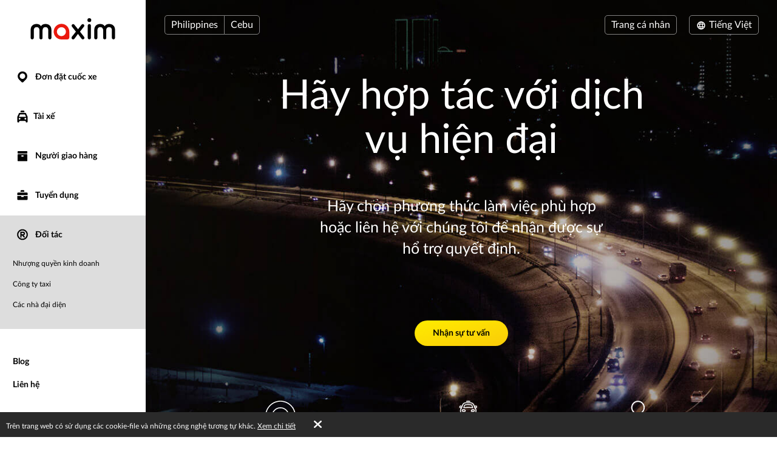

--- FILE ---
content_type: text/html; charset=UTF-8
request_url: https://taximaxim.com/ph/vi-VN/7513-cebu/partner/
body_size: 8694
content:
    <!DOCTYPE html>
    <html lang="vi-VN" >
    <head>
        <meta charset="UTF-8">
        <meta name="viewport" content="width=device-width, initial-scale=1, maximum-scale=5">
        <meta name="facebook-domain-verification" content="drrei14mj79cj3owo51acqbfoe4ezq" />        <meta name="csrf-param" content="_csrf">
<meta name="csrf-token" content="478aO2JuHMlcFx32h-2GUu-Wz_NctLWv3P8ho4WEO0_O5yhcIx9YnixvSbGqjt8g3sOll3H__cC_m0zB3ddeDA==">
        <title>Đối tác</title>
        <link rel="apple-touch-icon" sizes="180x180" href="/favicon180x180.png">
        <link rel="icon" type="image/png" sizes="32x32" href="/favicon32x32.png">
        <link rel="icon" type="image/png" sizes="192x192" href="/favicon192x192.png">
                <!-- Google Tag Manager -->
        <script>(function(w,d,s,l,i){w[l]=w[l]||[];w[l].push({'gtm.start':
                    new Date().getTime(),event:'gtm.js'});var f=d.getElementsByTagName(s)[0],
                j=d.createElement(s),dl=l!='dataLayer'?'&l='+l:'';j.async=true;j.src=
                'https://www.googletagmanager.com/gtm.js?id='+i+dl;f.parentNode.insertBefore(j,f);
            })(window,document,'script','dataLayer','GTM-K3BC4KQ');</script>
        <!-- End Google Tag Manager -->
                <script type="application/ld+json">{"@context":"https://schema.org","@type":"BreadcrumbList","itemListElement":[{"@type":"ListItem","position":0,"name":"Đối tác","item":""}]}</script>        <meta name="description" content="Kinh doanh taxi. Nhượng quyền kinh doanh, hợp tác hay quyền đại diện: hãy đọc về các điều kiện trên trang web và lựa chọn phương pháp làm việc phù hợp hoặc liên hệ với chúng tôi để giúp đưa ra quyết định.">
<link type="font/woff2" href="/fonts/lato2/Lato-Regular.woff2" rel="preload" as="font" crossorigin>
<link type="font/woff2" href="/fonts/lato2/Lato-Bold.woff2" rel="preload" as="font" crossorigin>
<link href="https://taximaxim.com/ph/ar-SA/7513-cebu/partner/" rel="alternate" hreflang="ar-SA">
<link href="https://taximaxim.com/ph/az/7513-cebu/partner/" rel="alternate" hreflang="az">
<link href="https://taximaxim.com/ph/bg/7513-cebu/partner/" rel="alternate" hreflang="bg">
<link href="https://taximaxim.com/ph/bn-BD/7513-cebu/partner/" rel="alternate" hreflang="bn-BD">
<link href="https://taximaxim.com/ph/en/7513-cebu/partner/" rel="alternate" hreflang="en">
<link href="https://taximaxim.com/ph/es-ES/7513-cebu/partner/" rel="alternate" hreflang="es-ES">
<link href="https://taximaxim.com/ph/fr/7513-cebu/partner/" rel="alternate" hreflang="fr">
<link href="https://taximaxim.com/ph/hy/7513-cebu/partner/" rel="alternate" hreflang="hy">
<link href="https://taximaxim.com/ph/id-ID/7513-cebu/partner/" rel="alternate" hreflang="id-ID">
<link href="https://taximaxim.com/ph/ka/7513-cebu/partner/" rel="alternate" hreflang="ka">
<link href="https://taximaxim.com/ph/kk/7513-cebu/partner/" rel="alternate" hreflang="kk">
<link href="https://taximaxim.com/ph/km-KH/7513-cebu/partner/" rel="alternate" hreflang="km-KH">
<link href="https://taximaxim.com/ph/lo-LA/7513-cebu/partner/" rel="alternate" hreflang="lo-LA">
<link href="https://taximaxim.com/ph/ms-MY/7513-cebu/partner/" rel="alternate" hreflang="ms-MY">
<link href="https://taximaxim.com/ph/pt-BR/7513-cebu/partner/" rel="alternate" hreflang="pt-BR">
<link href="https://taximaxim.com/ph/ru/7513-cebu/partner/" rel="alternate" hreflang="ru">
<link href="https://taximaxim.com/ph/sw-TZ/7513-cebu/partner/" rel="alternate" hreflang="sw-TZ">
<link href="https://taximaxim.com/ph/tg/7513-cebu/partner/" rel="alternate" hreflang="tg">
<link href="https://taximaxim.com/ph/th-TH/7513-cebu/partner/" rel="alternate" hreflang="th-TH">
<link href="https://taximaxim.com/ph/tr/7513-cebu/partner/" rel="alternate" hreflang="tr">
<link href="https://taximaxim.com/ph/uz/7513-cebu/partner/" rel="alternate" hreflang="uz">
<link href="https://taximaxim.com/ph/zh-CN/7513-cebu/partner/" rel="alternate" hreflang="zh-CN">
<link href="https://taximaxim.com/ph/vi-vn/partner/" rel="canonical">
<link href="/assets/all-d6d0e5211907ec943a7802b0f5f52576.css?v=1762320557" rel="preload" as="style" onload="this.rel=&#039;stylesheet&#039;">
<link href="/css/cookie.css?v=1689660240" rel="stylesheet">
<link type="text/css" href="/assets/6e3b4ef9/css/all.min.css?v=1768197928" rel="preload" as="style" onload="this.rel=&#039;stylesheet&#039;">
<link type="text/css" href="/assets/5975d973/flag-png.css?v=1768197928" rel="preload" as="style" onload="this.rel=&#039;stylesheet&#039;">    </head>
    <body data-env="prod" class="fixed-buttons b-partner-page lang-vi-VN country-ph">
            <!-- Google Tag Manager (noscript) -->
    <noscript><iframe src="https://www.googletagmanager.com/ns.html?id=GTM-K3BC4KQ"
                      height="0" width="0" style="display:none;visibility:hidden"></iframe></noscript>
    <!-- End Google Tag Manager (noscript) -->
        <div class="b-container"><div class="b-top-plate"><div id="mobile-top-menu"><button type="button" class="m-menu-opener js-menu-toggle" aria-label="burger"><i class="fa fas fa-bars"></i></button><div id="link-to-work"><a href="https://taxseepro.com/?app=maxim&amp;intl=vi-VN&amp;b=7513&amp;utm_content=taximaxim&amp;utm_source=taximaxim" rel="noopener" onclick="return yii.app.analytics.reachGoal(&quot;link-to-work&quot;)" target="_blank">Hãy làm việc với dịch vụ</a></div><div class="m-logo"><a href="/ph/vi-vn/7513-cebu/order-a-taxi-online" title="logo"></a></div></div></div><div class="b-sidebar"><div class="m-content"><a href="/ph/vi-vn/7513-cebu/order-a-taxi-online"><div class="b-logo b-logo---vi-VN b-logo----country-ph"></div></a><ul class="b-main-menu"><li><a href="/ph/vi-vn/7513-cebu/order-a-taxi-online"><span class="b-sidebar-icon"><svg xmlns="http://www.w3.org/2000/svg" width="24" height="24" viewBox="0 -250 950 1000"><path fill="currentColor" d="M708-43q48 49 72 109.5T804 190t-24 122.5T708 420L535 593q-26 26-60 26-32 0-57-25-42-44-86-87.5T245 420q-48-48-72-107.5T149 190q0-66 26-125.5T245.5-40t104-72T477-139q63 0 123 24t108 72zM341 319q56 56 133 56 38 0 72-14.5t60-40 41-60 15-74.5q0-39-15-73t-40.5-59.5-59.5-40T474-1q-38 0-72 15t-60 40.5-41.5 59.5-15.5 72q0 36 14 71t42 62z"/></svg></span> Đơn đặt cuốc xe</a></li><li class="m-driver"><a href="/ph/vi-vn/7513-cebu/driver/"><span class="b-sidebar-icon"><svg xmlns="http://www.w3.org/2000/svg" width="24" height="24" viewBox="0 -230 950 1000"><path fill="currentColor" d="M542-140q27 0 45.5 17T606-79v53H344v-53q0-27 19.5-44t46.5-17h132zM233 287h486l-77-164H309zm596 329q0 29-18.5 45.5T765 678t-47-16.5-20-45.5v-41H254v41q0 29-20 45.5T188 678q-28 0-47-16.5T122 616V287L232 48q7-12 19-19.5t25-7.5h393q16 0 30 5t22 22l108 239v329zM277 363q-24 0-41 17t-17 43q0 25 17 42t41 17q25 0 42.5-17t17.5-42q0-26-17.5-43T277 363zm397 0q-25 0-42.5 17T614 423q0 25 17.5 42t42.5 17 42.5-17 17.5-42q0-26-17.5-43T674 363z"/></svg></span>Tài xế</a></li><li class="m-courier"><a href="/ph/vi-vn/7513-cebu/courier/"><span class="b-sidebar-icon"><svg xmlns="http://www.w3.org/2000/svg" width="24" height="24"><g fill="currentColor"><path d="M4.8 20.574a.85.85 0 0 1-.8-.768V9.84a.849.849 0 0 1 .8-.768h14.4a.838.838 0 0 1 .8.768v9.966a.838.838 0 0 1-.8.768zM10 12a1 1 0 0 0 1 1h2a1 1 0 0 0 1-1 1 1 0 0 0-1-1h-2a1 1 0 0 0-1 1zM4.8 8a.86.86 0 0 1-.8-.8V4.8a.86.86 0 0 1 .8-.8h14.4a.86.86 0 0 1 .8.8v2.4a.86.86 0 0 1-.8.8z"/><path fill="none" d="M0 0h24v24H0z"/></g></svg></span> Người giao hàng</a></li><li class="m-vacancy"><a href="/ph/vi-vn/7513-cebu/vacancy/"><span class="b-sidebar-icon"><svg xmlns="http://www.w3.org/2000/svg" width="24" height="24" viewBox="0 -275 950 1000"><path fill="currentColor" d="M121 263h267v67h172v-67h269v213q0 28-20.5 44.5T762 537H187q-27 0-46.5-16.5T121 476V263zm0-56V85q0-28 19.5-44.5T187 24h575q26 0 46.5 16.5T829 85v122H121zm419-346q28 0 46.5 17.5T605-77v53H344v-53q0-27 19.5-44.5T410-139h130z"/></svg></span> Tuyển dụng</a></li><li class="m-franchise s-active"><a href="/ph/vi-vn/7513-cebu/partner/"><span class="b-sidebar-icon"><svg xmlns="http://www.w3.org/2000/svg" width="24" height="24" viewBox="0 -250 949 1000"><path fill="currentColor" d="M453 290h-40v106q0 17-12 28t-30 11q-19 0-31.5-11T327 396q1-84 1-166t1-166q0-20 13-28t30-8h145q27 0 51 10.5T609.5 67t28 42 10.5 51q0 42-25 76t-63 47l67 82q11 13 11 27 0 19-13.5 31.5T593 436q-19 0-31-15zm64-81q18 0 31.5-14t13.5-34q0-18-13.5-32.5T517 114H413v95h104zm-43-348q78 0 145 28.5T736-31q51 50 79.5 117T844 231q0 76-28.5 142.5T736 491q-50 50-117 79t-145 29q-76 0-143-29t-116-79q-51-51-80-117.5T106 231q0-78 29-145t80-117q49-51 116-79.5T474-139zM675 30q-38-38-89.5-60.5T474-53q-58 0-109.5 22.5T275 30q-39 38-60.5 89.5T193 231q0 58 21.5 109.5T275 431q38 38 89.5 60T474 513q60 0 111.5-22t89.5-60q39-39 61-90.5T758 231q0-60-22-111.5T675 30z"/></svg></span> Đối tác</a><ul><li><a href="/ph/vi-vn/7513-cebu/partner/franchise/">Nhượng quyền kinh doanh</a></li><li><a href="/ph/vi-vn/7513-cebu/partner/for-taxi/">Công ty taxi</a></li><li><a href="/ph/vi-vn/7513-cebu/partner/for-representative/">Các nhà đại diện</a></li></ul></li></ul><ul class="b-sub-menu"><li><a href="/ph/vi-vn/7513-cebu/blog/">Blog</a></li><li><a href="/ph/vi-vn/7513-cebu/contacts/">Liên hệ</a></li></ul><ul class="b-cabinet-enter-links"><li><a href="https://client-sea.taximaxim.com/vi-VN/?country=ph" target="_blank" rel="noopener">Trang cá nhân khách hàng<span class="b-sidebar-icon"><svg xmlns="http://www.w3.org/2000/svg" width="18" height="18" viewBox="0 -275 950 1000"><path fill="currentColor" d="M409-38q-18-17-17-41t18-41 41-19 42 17l268 268q10 10 16 20.5t6 24.5q0 11-4.5 21T766 230L495 500q-17 18-41 17t-42-18q-17-18-18-42t16-41l168-168H226q-25 0-41-18t-16-41q0-25 16-42.5t41-17.5h349z"/></svg></span></a></li><li><a href="https://driver-sea.taxsee.com/vi-VN" target="_blank" rel="noopener">Trang cá nhân tài xế<span class="b-sidebar-icon"><svg xmlns="http://www.w3.org/2000/svg" width="18" height="18" viewBox="0 -275 950 1000"><path fill="currentColor" d="M409-38q-18-17-17-41t18-41 41-19 42 17l268 268q10 10 16 20.5t6 24.5q0 11-4.5 21T766 230L495 500q-17 18-41 17t-42-18q-17-18-18-42t16-41l168-168H226q-25 0-41-18t-16-41q0-25 16-42.5t41-17.5h349z"/></svg></span></a></li></ul></div><div class="m-overlay js-menu-toggle"></div></div><div class="b-main"><div class="b-header"><div class="header-row"><div class="column location"><div class="country-drop-down btn-group"><button id="cdd-w0" class="btn dropdown-toggle" data-toggle="dropdown">Philippines <span class="caret"></span></button><ul id="cdd-items-w0" class="dropdown-menu"><li><a class="country " href="/ar/vi-VN/10703-mendoza/order-a-taxi-online" tabindex="-1"><i class="flag-png flag-png-xs flag-png-ar"></i>Argentina</a></li><li><a class="country " href="/az/vi-VN/1872-baku/order-a-taxi-online" tabindex="-1"><i class="flag-png flag-png-xs flag-png-az"></i>Azerbaijan</a></li><li><a class="country " href="/bd/vi-VN/9244-ipil/order-a-taxi-online" tabindex="-1"><i class="flag-png flag-png-xs flag-png-bd"></i>Bangladesh</a></li><li><a class="country " href="/br/vi-VN/10329-rio+branco/order-a-taxi-online" tabindex="-1"><i class="flag-png flag-png-xs flag-png-br"></i>Brasil</a></li><li><a class="country " href="/kh/vi-VN/13806-phnom+penh/order-a-taxi-online" tabindex="-1"><i class="flag-png flag-png-xs flag-png-kh"></i>Campuchia</a></li><li><a class="country " href="/co/vi-VN/11573-monteria/order-a-taxi-online" tabindex="-1"><i class="flag-png flag-png-xs flag-png-co"></i>Colombia</a></li><li><a class="country " href="/do/vi-VN/15145-san+pedro+de+macoris/order-a-taxi-online" tabindex="-1"><i class="flag-png flag-png-xs flag-png-do"></i>Cộng hòa Dominic</a></li><li><a class="country " href="/id/vi-VN/2093-jakarta/order-a-taxi-online" tabindex="-1"><i class="flag-png flag-png-xs flag-png-id"></i>Indonesia</a></li><li><a class="country " href="/kz/vi-VN/109-petropavlovsk/order-a-taxi-online" tabindex="-1"><i class="flag-png flag-png-xs flag-png-kz"></i>Kazakhstan</a></li><li><a class="country " href="/kg/vi-VN/3785-bishkek/order-a-taxi-online" tabindex="-1"><i class="flag-png flag-png-xs flag-png-kg"></i>Kyrgyzstan</a></li><li><a class="country " href="/la/vi-VN/14395-vientiane/order-a-taxi-online" tabindex="-1"><i class="flag-png flag-png-xs flag-png-la"></i>Lào</a></li><li><a class="country " href="/my/vi-VN/3830-kuantan/order-a-taxi-online" tabindex="-1"><i class="flag-png flag-png-xs flag-png-my"></i>Malaysia</a></li><li><a class="country " href="/za/vi-VN/2981-cape+town/order-a-taxi-online" tabindex="-1"><i class="flag-png flag-png-xs flag-png-za"></i>Nam Phi</a></li><li><a class="country " href="/pe/vi-VN/7944-chimbote/order-a-taxi-online" tabindex="-1"><i class="flag-png flag-png-xs flag-png-pe"></i>Peru</a></li><li><a class="country  active" href="/ph/vi-VN/7513-cebu/order-a-taxi-online" tabindex="-1"><i class="flag-png flag-png-xs flag-png-ph"></i>Philippines</a></li><li><a class="country " href="/tj/vi-VN/9244-ipil/order-a-taxi-online" tabindex="-1"><i class="flag-png flag-png-xs flag-png-tj"></i>Tajikistan</a></li><li><a class="country " href="/tz/vi-VN/14690-dodoma/order-a-taxi-online" tabindex="-1"><i class="flag-png flag-png-xs flag-png-tz"></i>Tanzania</a></li><li><a class="country " href="/th/vi-VN/9335-chiang+mai/order-a-taxi-online" tabindex="-1"><i class="flag-png flag-png-xs flag-png-th"></i>Thái Lan</a></li><li><a class="country " href="/uz/vi-VN/2744-tashkent/order-a-taxi-online" tabindex="-1"><i class="flag-png flag-png-xs flag-png-uz"></i>Uzbekistan</a></li><li><a class="country " href="/vn/vi-VN/8428-da+nang/order-a-taxi-online" tabindex="-1"><i class="flag-png flag-png-xs flag-png-vn"></i>Việt Nam</a></li></ul></div><button id="w1" class="city-select-btn js-modal-open btn" data-id="city-choose" data-url="/ph/vi-vn/7513-cebu/site/ajax-cities/?from=partner%2Findex">Cebu</button></div><div class="column language"><a id="choice-cabinet-button" class="btn" href="#" data-content="&lt;a class=&quot;btn-link&quot; href=&quot;https://client-sea.taximaxim.com/vi-VN/?country=ph&quot; rel=&quot;noopener&quot; target=&quot;_blank&quot;&gt;Khách hàng&lt;/a&gt;&lt;a class=&quot;btn-link&quot; href=&quot;https://driver-sea.taxsee.com/vi-VN&quot; rel=&quot;noopener&quot; target=&quot;_blank&quot;&gt;Tài xế&lt;/a&gt;" data-placement="bottom" data-toggle="popover">Trang cá nhân</a><div class="language-drop-down btn-group"><button id="w2" class="btn dropdown-toggle" data-toggle="dropdown"><span class="icon"><svg xmlns="http://www.w3.org/2000/svg" width="18" height="18" viewBox="0 30 950 1000"><path fill="currentColor" d="M475 156q77 0 144 29t117 80q51 51 79.5 117T844 526q0 75-28.5 142T736 786q-50 51-117 79.5T475 894q-76 0-143-28.5T214 786q-50-51-79-118t-29-142q0-78 29-144t79-117q51-51 118-80t143-29zM202 602h111q-6-37-6-76 0-21 1.5-39.5T313 449H202q-5 19-7.5 38t-2.5 39 2.5 38.5T202 602zm184 0h180q2-19 3-37.5t1-38.5q0-21-1-40t-3-37H386q-2 18-4 37t-2 40q0 20 2 38.5t4 37.5zm251 0h110q6-19 8.5-37.5T758 526t-2.5-39-8.5-38H637q2 19 3.5 37.5T642 526q0 20-1.5 38.5T637 602zm80 73h-92q-5 18-10 34t-11 32q-5 14-10.5 24.5T582 787q53-21 93-61 11-11 21.5-24.5T717 675zm-166 0H400q3 11 6.5 20.5T414 714q13 33 28.5 56t32.5 37q17-14 33-37t28-56q5-9 8-18.5t7-20.5zm-225 0h-91q8 13 18 26.5t22 24.5q42 41 93 61-5-11-11-21.5T346 741q-5-16-11-32t-9-34zm-91-299h91q3-18 9-35t11-31q5-13 11-24.5t11-22.5q-26 11-49.5 26.5T275 325q-12 11-22 24t-18 27zm165 0h151q-4-11-7-21t-8-18q-12-33-28-56t-33-37q-17 14-32.5 37T414 337q-4 8-7.5 18t-6.5 21zm225 0h92q-10-14-20.5-27T675 325q-20-20-43.5-35.5T582 263q6 11 11.5 22.5T604 310q6 14 11 31t10 35z"/></svg></span> Tiếng Việt <span class="caret"></span></button><ul id="w3" class="dropdown-menu-right dropdown-menu"><li><a href="/ph/ar-sa/7513-cebu/partner/" rel="alternate" hreflang="ar-SA" lang="ar-SA" tabindex="-1">العربية</a></li><li><a href="/ph/az/7513-cebu/partner/" rel="alternate" hreflang="az" lang="az" tabindex="-1">Azərbaycan dili</a></li><li><a href="/ph/bg/7513-cebu/partner/" rel="alternate" hreflang="bg" lang="bg" tabindex="-1">Български</a></li><li><a href="/ph/bn-bd/7513-cebu/partner/" rel="alternate" hreflang="bn-BD" lang="bn-BD" tabindex="-1">বাংলা</a></li><li><a href="/ph/en/7513-cebu/partner/" rel="alternate" hreflang="en" lang="en" tabindex="-1">English</a></li><li><a href="/ph/es/7513-cebu/partner/" rel="alternate" hreflang="es-ES" lang="es-ES" tabindex="-1">Español</a></li><li><a href="/ph/fr/7513-cebu/partner/" rel="alternate" hreflang="fr" lang="fr" tabindex="-1">Français</a></li><li><a href="/ph/hy/7513-cebu/partner/" rel="alternate" hreflang="hy" lang="hy" tabindex="-1">Հայերեն</a></li><li><a href="/ph/id/7513-cebu/partner/" rel="alternate" hreflang="id-ID" lang="id-ID" tabindex="-1">Bahasa Indonesia</a></li><li><a href="/ph/ka/7513-cebu/partner/" rel="alternate" hreflang="ka" lang="ka" tabindex="-1">ქართული</a></li><li><a href="/ph/kk/7513-cebu/partner/" rel="alternate" hreflang="kk" lang="kk" tabindex="-1">Қазақ тілі</a></li><li><a href="/ph/km-kh/7513-cebu/partner/" rel="alternate" hreflang="km-KH" lang="km-KH" tabindex="-1">ខ្មែរ</a></li><li><a href="/ph/lo-la/7513-cebu/partner/" rel="alternate" hreflang="lo-LA" lang="lo-LA" tabindex="-1">ພາສາລາວ</a></li><li><a href="/ph/ms-my/7513-cebu/partner/" rel="alternate" hreflang="ms-MY" lang="ms-MY" tabindex="-1">Bahasa Melayu</a></li><li><a href="/ph/pt-br/7513-cebu/partner/" rel="alternate" hreflang="pt-BR" lang="pt-BR" tabindex="-1">Português (Brasileiro)</a></li><li><a href="/ph/ru/7513-cebu/partner/" rel="alternate" hreflang="ru" lang="ru" tabindex="-1">Русский</a></li><li><a href="/ph/sw-tz/7513-cebu/partner/" rel="alternate" hreflang="sw-TZ" lang="sw-TZ" tabindex="-1">Kiswahili</a></li><li><a href="/ph/tg/7513-cebu/partner/" rel="alternate" hreflang="tg" lang="tg" tabindex="-1">Тоҷикӣ</a></li><li><a href="/ph/th/7513-cebu/partner/" rel="alternate" hreflang="th-TH" lang="th-TH" tabindex="-1">ไทย</a></li><li><a href="/ph/tr/7513-cebu/partner/" rel="alternate" hreflang="tr" lang="tr" tabindex="-1">Türkçe</a></li><li><a href="/ph/uz/7513-cebu/partner/" rel="alternate" hreflang="uz" lang="uz" tabindex="-1">O&#039;zbek tili</a></li><li><a class="active" href="/ph/vi-vn/7513-cebu/partner/" rel="alternate" hreflang="vi-VN" lang="vi-VN" tabindex="-1">Tiếng Việt</a></li><li><a href="/ph/zh-cn/7513-cebu/partner/" rel="alternate" hreflang="zh-CN" lang="zh-CN" tabindex="-1">简体中文</a></li></ul></div></div></div></div><div class="b-main-content"><div class="page-headers"><h1>Hãy hợp tác với dịch vụ hiện đại</h1><p class="first">Hãy chọn phương thức làm việc phù hợp hoặc liên hệ với chúng tôi để nhận được sự hổ trợ quyết định.</p></div><a class="button btn-yellow consultation-list-button js-modal-open" href="#" data-id="consultation-modal">Nhận sự tư vấn</a><div class="b-modal" data-id="consultation-modal" id="consultation-modal"><div class="m-body m-consultation-modal-body"><button type="button" class="m-close js-modal-close" aria-label="Close"><i class="fa fa-times"></i></button><div class="m-body-wrapper"><div class="b-consultation-modal"><div class="loader"><img src="/images/preloader.gif" alt=""></div><div class="curtain curtain__feedback js-curtain" data-cid="feedback"><h3>Nhận sự tư vấn</h3><h4 class="result hidden">Đã xảy ra lỗi ngoài dự kiến. Xin hãy thử lại sau</h4><form id="consultation-form" action="/ph/vi-vn/7513-cebu/partner/consultation/" method="post"><input type="hidden" name="_csrf" value="478aO2JuHMlcFx32h-2GUu-Wz_NctLWv3P8ho4WEO0_O5yhcIx9YnixvSbGqjt8g3sOll3H__cC_m0zB3ddeDA=="><div class="col-12"><div class="form__field js-form-field field-consultationform-name form__field_imp"><label class="form__label" for="consultationform-name">Tên</label><input type="text" id="consultationform-name" class="form-control" name="ConsultationForm[name]" placeholder="Tên" aria-required="true"></div></div><div class="col-12"><div class="form__field js-form-field field-consultationform-city form__field_imp"><label class="form__label" for="consultationform-city">Thành phố</label><input type="text" id="consultationform-city" class="form-control" name="ConsultationForm[city]" placeholder="Thành phố" aria-required="true"></div></div><div class="col-12"><div class="form__field js-form-field field-consultationform-title"><label class="form__label" for="consultationform-title">Tiêu đề tin nhắn</label><select id="consultationform-title" class="form-control" name="ConsultationForm[title]" placeholder="Tiêu đề tin nhắn"><option value="">Tiêu đề tin nhắn</option><option value="franchise">Nhượng quyền kinh doanh</option><option value="partner">Sự hợp tác</option><option value="representation">Đại diện</option></select></div></div><div class="col-12"><div class="form__field js-form-field field-consultationform-body form__field_imp"><label class="form__label" for="consultationform-body">Đặt câu hỏi</label><textarea id="consultationform-body" class="form-control" name="ConsultationForm[body]" rows="10" placeholder="Đặt câu hỏi" aria-required="true"></textarea></div></div><div class="col-6 col-left"><div class="form__field js-form-field field-consultationform-email form__field_imp"><label class="form__label" for="consultationform-email">Email</label><input type="text" id="consultationform-email" class="form-control" name="ConsultationForm[email]" placeholder="Email" aria-required="true"></div></div><div class="col-6 col-right"><div class="form__field js-form-field field-consultationform-phone form__field_imp"><label class="form__label" for="consultationform-phone">Số điện thoại</label><input type="text" id="consultationform-phone" class="form-control" name="ConsultationForm[phone]" placeholder="Số điện thoại" aria-required="true"></div></div><div class="col-6 col-left"><div class="form__field js-form-field field-consultationform-recaptcha"><label class="form__label" for="consultationform-recaptcha"></label><input type="hidden" id="consultationform-recaptcha" class="form__field-item" name="ConsultationForm[reCaptcha]"><div id="consultationform-recaptcha-recaptcha-consultation-form" class="g-recaptcha" data-sitekey="6Let9yIUAAAAAA9eR9QLtkdfJkL6BlXnHJqFkLNm" data-size="normal" data-theme="light" data-type="image" data-input-id="consultationform-recaptcha" data-form-id="consultation-form"></div></div></div><div class="col-6 col-right text-right submit-block"><button type="submit" class="button btn-yellow" name="contact-button">Gửi</button></div><div class="privacy"></div></form></div></div></div></div></div><ul class="b-features"><li class="m-franchise"><img src="/images/franchise.svg" alt=""><p><a href="/ph/vi-vn/7513-cebu/partner/franchise/">Nhượng quyền kinh doanh</a></p><span>Xây dựng công việc kinh doanh của bản thân.</span></li><li class="m-taxipartners"><img src="/images/taxipartners.svg" alt=""><p><a href="/ph/vi-vn/7513-cebu/partner/for-taxi/">Công ty taxi</a></p><span>Hãy nhận nhiều cuốc xe hơn nữa cho các tài xế của mình.</span></li><li class="m-representative"><img src="/images/representative.svg" alt=""><p><a href="/ph/vi-vn/7513-cebu/partner/for-representative/">Các nhà đại diện</a></p><span>
            Hãy kết nối các tài xế và nhận thu nhập từ các cuốc xe của họ.        </span></li></ul></div><ul class="b-social"></ul><div class="footer"><div class="copyright-block">
                            © 2003&ndash;2026 Dịch vụ Maxim.                    </div><div class="legal-block"><a href="https://legal.taximaxim.com/?country=PH&amp;city=7513&amp;intl=vi-VN&amp;ref=https%3A%2F%2Ftaximaxim.com%2Fph%2Fvi-VN%2F7513-cebu%2Fpartner%2F">Thông tin pháp lý</a></div></div></div></div><div class="b-modal" data-id="offer-modal"><div class="m-body"></div></div><div class="b-modal" data-id="tariff-modal" id="tariff-modal"><div class="m-body"></div></div><div class="b-modal" data-id="reglament"><div class="m-body"></div></div><div class="b-modal" data-id="video-lessons"><div class="m-body"></div></div>    <div id="cookie-policy"><span>Trên trang web có sử dụng các cookie-file và những công nghệ tương tự khác. <a href="https://legal.taximaxim.com/privacy/?country=PH&amp;city=7513&amp;intl=vi-VN&amp;ref=https%3A%2F%2Ftaximaxim.com%2Fph%2Fvi-VN%2F7513-cebu%2Fpartner%2F" target="_blank">Xem chi tiết</a><a id="accept-cookie" href="#">Được</a></span></div><div class="b-modal" data-id="city-choose" data-url="/ph/vi-vn/7513-cebu/site/ajax-cities/?from=partner%2Findex" data-once="1">
    <div class="m-body m-city-modal-body">
            </div>
</div>
<script src="https://www.google.com/recaptcha/api.js?hl=vi&amp;render=explicit&amp;onload=yii2RecaptchaOnload" async defer></script>
<script src="/assets/all-e4aa03f43099f42f5d5b8e4abc448114.js?v=1754980139"></script>
<script src="/js/cookie.js?v=1689660240"></script>
<script src="/assets/607d5b40/yii.validation.js?v=1768197930"></script>
<script src="/assets/daf5004/yii.recaptcha.js?v=1768197930"></script>
<script src="/assets/607d5b40/yii.activeForm.js?v=1768197930"></script>
<script>jQuery(function ($) {
jQuery('#consultation-form').yiiActiveForm([{"id":"consultationform-name","name":"name","container":".field-consultationform-name","input":"#consultationform-name","validate":function (attribute, value, messages, deferred, $form) {yii.validation.required(value, messages, {"message":"Cần nhập «Tên»."});yii.validation.string(value, messages, {"message":"Giá trị của \u0022Tên\u0022 phải là dòng.","skipOnEmpty":1});}},{"id":"consultationform-city","name":"city","container":".field-consultationform-city","input":"#consultationform-city","validate":function (attribute, value, messages, deferred, $form) {yii.validation.required(value, messages, {"message":"Cần nhập «Thành phố»."});yii.validation.string(value, messages, {"message":"Giá trị của \u0022Thành phố\u0022 phải là dòng.","skipOnEmpty":1});}},{"id":"consultationform-title","name":"title","container":".field-consultationform-title","input":"#consultationform-title","validate":function (attribute, value, messages, deferred, $form) {yii.validation.string(value, messages, {"message":"Giá trị của \u0022Tiêu đề tin nhắn\u0022 phải là dòng.","skipOnEmpty":1});}},{"id":"consultationform-body","name":"body","container":".field-consultationform-body","input":"#consultationform-body","validate":function (attribute, value, messages, deferred, $form) {yii.validation.required(value, messages, {"message":"Cần nhập «Đặt câu hỏi»."});yii.validation.string(value, messages, {"message":"Giá trị của \u0022Đặt câu hỏi\u0022 phải là dòng.","skipOnEmpty":1});}},{"id":"consultationform-email","name":"email","container":".field-consultationform-email","input":"#consultationform-email","validate":function (attribute, value, messages, deferred, $form) {yii.validation.required(value, messages, {"message":"Cần nhập «Email»."});yii.validation.email(value, messages, {"pattern":/^[a-zA-Z0-9!#$%&'*+\/=?^_`{|}~-]+(?:\.[a-zA-Z0-9!#$%&'*+\/=?^_`{|}~-]+)*@(?:[a-zA-Z0-9](?:[a-zA-Z0-9-]*[a-zA-Z0-9])?\.)+[a-zA-Z0-9](?:[a-zA-Z0-9-]*[a-zA-Z0-9])?$/,"fullPattern":/^[^@]*<[a-zA-Z0-9!#$%&'*+\/=?^_`{|}~-]+(?:\.[a-zA-Z0-9!#$%&'*+\/=?^_`{|}~-]+)*@(?:[a-zA-Z0-9](?:[a-zA-Z0-9-]*[a-zA-Z0-9])?\.)+[a-zA-Z0-9](?:[a-zA-Z0-9-]*[a-zA-Z0-9])?>$/,"allowName":false,"message":"Email nhập sai","enableIDN":false,"skipOnEmpty":1});}},{"id":"consultationform-phone","name":"phone","container":".field-consultationform-phone","input":"#consultationform-phone","validate":function (attribute, value, messages, deferred, $form) {yii.validation.required(value, messages, {"message":"Cần nhập «Số điện thoại»."});yii.validation.string(value, messages, {"message":"Giá trị của \u0022Số điện thoại\u0022 phải là dòng.","skipOnEmpty":1});}}], {"errorCssClass":"form__error"});
});</script>    </body>
    </html>


--- FILE ---
content_type: text/html; charset=utf-8
request_url: https://www.google.com/recaptcha/api2/anchor?ar=1&k=6Let9yIUAAAAAA9eR9QLtkdfJkL6BlXnHJqFkLNm&co=aHR0cHM6Ly90YXhpbWF4aW0uY29tOjQ0Mw..&hl=vi&type=image&v=PoyoqOPhxBO7pBk68S4YbpHZ&theme=light&size=normal&anchor-ms=20000&execute-ms=30000&cb=5jd780yh0peu
body_size: 49415
content:
<!DOCTYPE HTML><html dir="ltr" lang="vi"><head><meta http-equiv="Content-Type" content="text/html; charset=UTF-8">
<meta http-equiv="X-UA-Compatible" content="IE=edge">
<title>reCAPTCHA</title>
<style type="text/css">
/* cyrillic-ext */
@font-face {
  font-family: 'Roboto';
  font-style: normal;
  font-weight: 400;
  font-stretch: 100%;
  src: url(//fonts.gstatic.com/s/roboto/v48/KFO7CnqEu92Fr1ME7kSn66aGLdTylUAMa3GUBHMdazTgWw.woff2) format('woff2');
  unicode-range: U+0460-052F, U+1C80-1C8A, U+20B4, U+2DE0-2DFF, U+A640-A69F, U+FE2E-FE2F;
}
/* cyrillic */
@font-face {
  font-family: 'Roboto';
  font-style: normal;
  font-weight: 400;
  font-stretch: 100%;
  src: url(//fonts.gstatic.com/s/roboto/v48/KFO7CnqEu92Fr1ME7kSn66aGLdTylUAMa3iUBHMdazTgWw.woff2) format('woff2');
  unicode-range: U+0301, U+0400-045F, U+0490-0491, U+04B0-04B1, U+2116;
}
/* greek-ext */
@font-face {
  font-family: 'Roboto';
  font-style: normal;
  font-weight: 400;
  font-stretch: 100%;
  src: url(//fonts.gstatic.com/s/roboto/v48/KFO7CnqEu92Fr1ME7kSn66aGLdTylUAMa3CUBHMdazTgWw.woff2) format('woff2');
  unicode-range: U+1F00-1FFF;
}
/* greek */
@font-face {
  font-family: 'Roboto';
  font-style: normal;
  font-weight: 400;
  font-stretch: 100%;
  src: url(//fonts.gstatic.com/s/roboto/v48/KFO7CnqEu92Fr1ME7kSn66aGLdTylUAMa3-UBHMdazTgWw.woff2) format('woff2');
  unicode-range: U+0370-0377, U+037A-037F, U+0384-038A, U+038C, U+038E-03A1, U+03A3-03FF;
}
/* math */
@font-face {
  font-family: 'Roboto';
  font-style: normal;
  font-weight: 400;
  font-stretch: 100%;
  src: url(//fonts.gstatic.com/s/roboto/v48/KFO7CnqEu92Fr1ME7kSn66aGLdTylUAMawCUBHMdazTgWw.woff2) format('woff2');
  unicode-range: U+0302-0303, U+0305, U+0307-0308, U+0310, U+0312, U+0315, U+031A, U+0326-0327, U+032C, U+032F-0330, U+0332-0333, U+0338, U+033A, U+0346, U+034D, U+0391-03A1, U+03A3-03A9, U+03B1-03C9, U+03D1, U+03D5-03D6, U+03F0-03F1, U+03F4-03F5, U+2016-2017, U+2034-2038, U+203C, U+2040, U+2043, U+2047, U+2050, U+2057, U+205F, U+2070-2071, U+2074-208E, U+2090-209C, U+20D0-20DC, U+20E1, U+20E5-20EF, U+2100-2112, U+2114-2115, U+2117-2121, U+2123-214F, U+2190, U+2192, U+2194-21AE, U+21B0-21E5, U+21F1-21F2, U+21F4-2211, U+2213-2214, U+2216-22FF, U+2308-230B, U+2310, U+2319, U+231C-2321, U+2336-237A, U+237C, U+2395, U+239B-23B7, U+23D0, U+23DC-23E1, U+2474-2475, U+25AF, U+25B3, U+25B7, U+25BD, U+25C1, U+25CA, U+25CC, U+25FB, U+266D-266F, U+27C0-27FF, U+2900-2AFF, U+2B0E-2B11, U+2B30-2B4C, U+2BFE, U+3030, U+FF5B, U+FF5D, U+1D400-1D7FF, U+1EE00-1EEFF;
}
/* symbols */
@font-face {
  font-family: 'Roboto';
  font-style: normal;
  font-weight: 400;
  font-stretch: 100%;
  src: url(//fonts.gstatic.com/s/roboto/v48/KFO7CnqEu92Fr1ME7kSn66aGLdTylUAMaxKUBHMdazTgWw.woff2) format('woff2');
  unicode-range: U+0001-000C, U+000E-001F, U+007F-009F, U+20DD-20E0, U+20E2-20E4, U+2150-218F, U+2190, U+2192, U+2194-2199, U+21AF, U+21E6-21F0, U+21F3, U+2218-2219, U+2299, U+22C4-22C6, U+2300-243F, U+2440-244A, U+2460-24FF, U+25A0-27BF, U+2800-28FF, U+2921-2922, U+2981, U+29BF, U+29EB, U+2B00-2BFF, U+4DC0-4DFF, U+FFF9-FFFB, U+10140-1018E, U+10190-1019C, U+101A0, U+101D0-101FD, U+102E0-102FB, U+10E60-10E7E, U+1D2C0-1D2D3, U+1D2E0-1D37F, U+1F000-1F0FF, U+1F100-1F1AD, U+1F1E6-1F1FF, U+1F30D-1F30F, U+1F315, U+1F31C, U+1F31E, U+1F320-1F32C, U+1F336, U+1F378, U+1F37D, U+1F382, U+1F393-1F39F, U+1F3A7-1F3A8, U+1F3AC-1F3AF, U+1F3C2, U+1F3C4-1F3C6, U+1F3CA-1F3CE, U+1F3D4-1F3E0, U+1F3ED, U+1F3F1-1F3F3, U+1F3F5-1F3F7, U+1F408, U+1F415, U+1F41F, U+1F426, U+1F43F, U+1F441-1F442, U+1F444, U+1F446-1F449, U+1F44C-1F44E, U+1F453, U+1F46A, U+1F47D, U+1F4A3, U+1F4B0, U+1F4B3, U+1F4B9, U+1F4BB, U+1F4BF, U+1F4C8-1F4CB, U+1F4D6, U+1F4DA, U+1F4DF, U+1F4E3-1F4E6, U+1F4EA-1F4ED, U+1F4F7, U+1F4F9-1F4FB, U+1F4FD-1F4FE, U+1F503, U+1F507-1F50B, U+1F50D, U+1F512-1F513, U+1F53E-1F54A, U+1F54F-1F5FA, U+1F610, U+1F650-1F67F, U+1F687, U+1F68D, U+1F691, U+1F694, U+1F698, U+1F6AD, U+1F6B2, U+1F6B9-1F6BA, U+1F6BC, U+1F6C6-1F6CF, U+1F6D3-1F6D7, U+1F6E0-1F6EA, U+1F6F0-1F6F3, U+1F6F7-1F6FC, U+1F700-1F7FF, U+1F800-1F80B, U+1F810-1F847, U+1F850-1F859, U+1F860-1F887, U+1F890-1F8AD, U+1F8B0-1F8BB, U+1F8C0-1F8C1, U+1F900-1F90B, U+1F93B, U+1F946, U+1F984, U+1F996, U+1F9E9, U+1FA00-1FA6F, U+1FA70-1FA7C, U+1FA80-1FA89, U+1FA8F-1FAC6, U+1FACE-1FADC, U+1FADF-1FAE9, U+1FAF0-1FAF8, U+1FB00-1FBFF;
}
/* vietnamese */
@font-face {
  font-family: 'Roboto';
  font-style: normal;
  font-weight: 400;
  font-stretch: 100%;
  src: url(//fonts.gstatic.com/s/roboto/v48/KFO7CnqEu92Fr1ME7kSn66aGLdTylUAMa3OUBHMdazTgWw.woff2) format('woff2');
  unicode-range: U+0102-0103, U+0110-0111, U+0128-0129, U+0168-0169, U+01A0-01A1, U+01AF-01B0, U+0300-0301, U+0303-0304, U+0308-0309, U+0323, U+0329, U+1EA0-1EF9, U+20AB;
}
/* latin-ext */
@font-face {
  font-family: 'Roboto';
  font-style: normal;
  font-weight: 400;
  font-stretch: 100%;
  src: url(//fonts.gstatic.com/s/roboto/v48/KFO7CnqEu92Fr1ME7kSn66aGLdTylUAMa3KUBHMdazTgWw.woff2) format('woff2');
  unicode-range: U+0100-02BA, U+02BD-02C5, U+02C7-02CC, U+02CE-02D7, U+02DD-02FF, U+0304, U+0308, U+0329, U+1D00-1DBF, U+1E00-1E9F, U+1EF2-1EFF, U+2020, U+20A0-20AB, U+20AD-20C0, U+2113, U+2C60-2C7F, U+A720-A7FF;
}
/* latin */
@font-face {
  font-family: 'Roboto';
  font-style: normal;
  font-weight: 400;
  font-stretch: 100%;
  src: url(//fonts.gstatic.com/s/roboto/v48/KFO7CnqEu92Fr1ME7kSn66aGLdTylUAMa3yUBHMdazQ.woff2) format('woff2');
  unicode-range: U+0000-00FF, U+0131, U+0152-0153, U+02BB-02BC, U+02C6, U+02DA, U+02DC, U+0304, U+0308, U+0329, U+2000-206F, U+20AC, U+2122, U+2191, U+2193, U+2212, U+2215, U+FEFF, U+FFFD;
}
/* cyrillic-ext */
@font-face {
  font-family: 'Roboto';
  font-style: normal;
  font-weight: 500;
  font-stretch: 100%;
  src: url(//fonts.gstatic.com/s/roboto/v48/KFO7CnqEu92Fr1ME7kSn66aGLdTylUAMa3GUBHMdazTgWw.woff2) format('woff2');
  unicode-range: U+0460-052F, U+1C80-1C8A, U+20B4, U+2DE0-2DFF, U+A640-A69F, U+FE2E-FE2F;
}
/* cyrillic */
@font-face {
  font-family: 'Roboto';
  font-style: normal;
  font-weight: 500;
  font-stretch: 100%;
  src: url(//fonts.gstatic.com/s/roboto/v48/KFO7CnqEu92Fr1ME7kSn66aGLdTylUAMa3iUBHMdazTgWw.woff2) format('woff2');
  unicode-range: U+0301, U+0400-045F, U+0490-0491, U+04B0-04B1, U+2116;
}
/* greek-ext */
@font-face {
  font-family: 'Roboto';
  font-style: normal;
  font-weight: 500;
  font-stretch: 100%;
  src: url(//fonts.gstatic.com/s/roboto/v48/KFO7CnqEu92Fr1ME7kSn66aGLdTylUAMa3CUBHMdazTgWw.woff2) format('woff2');
  unicode-range: U+1F00-1FFF;
}
/* greek */
@font-face {
  font-family: 'Roboto';
  font-style: normal;
  font-weight: 500;
  font-stretch: 100%;
  src: url(//fonts.gstatic.com/s/roboto/v48/KFO7CnqEu92Fr1ME7kSn66aGLdTylUAMa3-UBHMdazTgWw.woff2) format('woff2');
  unicode-range: U+0370-0377, U+037A-037F, U+0384-038A, U+038C, U+038E-03A1, U+03A3-03FF;
}
/* math */
@font-face {
  font-family: 'Roboto';
  font-style: normal;
  font-weight: 500;
  font-stretch: 100%;
  src: url(//fonts.gstatic.com/s/roboto/v48/KFO7CnqEu92Fr1ME7kSn66aGLdTylUAMawCUBHMdazTgWw.woff2) format('woff2');
  unicode-range: U+0302-0303, U+0305, U+0307-0308, U+0310, U+0312, U+0315, U+031A, U+0326-0327, U+032C, U+032F-0330, U+0332-0333, U+0338, U+033A, U+0346, U+034D, U+0391-03A1, U+03A3-03A9, U+03B1-03C9, U+03D1, U+03D5-03D6, U+03F0-03F1, U+03F4-03F5, U+2016-2017, U+2034-2038, U+203C, U+2040, U+2043, U+2047, U+2050, U+2057, U+205F, U+2070-2071, U+2074-208E, U+2090-209C, U+20D0-20DC, U+20E1, U+20E5-20EF, U+2100-2112, U+2114-2115, U+2117-2121, U+2123-214F, U+2190, U+2192, U+2194-21AE, U+21B0-21E5, U+21F1-21F2, U+21F4-2211, U+2213-2214, U+2216-22FF, U+2308-230B, U+2310, U+2319, U+231C-2321, U+2336-237A, U+237C, U+2395, U+239B-23B7, U+23D0, U+23DC-23E1, U+2474-2475, U+25AF, U+25B3, U+25B7, U+25BD, U+25C1, U+25CA, U+25CC, U+25FB, U+266D-266F, U+27C0-27FF, U+2900-2AFF, U+2B0E-2B11, U+2B30-2B4C, U+2BFE, U+3030, U+FF5B, U+FF5D, U+1D400-1D7FF, U+1EE00-1EEFF;
}
/* symbols */
@font-face {
  font-family: 'Roboto';
  font-style: normal;
  font-weight: 500;
  font-stretch: 100%;
  src: url(//fonts.gstatic.com/s/roboto/v48/KFO7CnqEu92Fr1ME7kSn66aGLdTylUAMaxKUBHMdazTgWw.woff2) format('woff2');
  unicode-range: U+0001-000C, U+000E-001F, U+007F-009F, U+20DD-20E0, U+20E2-20E4, U+2150-218F, U+2190, U+2192, U+2194-2199, U+21AF, U+21E6-21F0, U+21F3, U+2218-2219, U+2299, U+22C4-22C6, U+2300-243F, U+2440-244A, U+2460-24FF, U+25A0-27BF, U+2800-28FF, U+2921-2922, U+2981, U+29BF, U+29EB, U+2B00-2BFF, U+4DC0-4DFF, U+FFF9-FFFB, U+10140-1018E, U+10190-1019C, U+101A0, U+101D0-101FD, U+102E0-102FB, U+10E60-10E7E, U+1D2C0-1D2D3, U+1D2E0-1D37F, U+1F000-1F0FF, U+1F100-1F1AD, U+1F1E6-1F1FF, U+1F30D-1F30F, U+1F315, U+1F31C, U+1F31E, U+1F320-1F32C, U+1F336, U+1F378, U+1F37D, U+1F382, U+1F393-1F39F, U+1F3A7-1F3A8, U+1F3AC-1F3AF, U+1F3C2, U+1F3C4-1F3C6, U+1F3CA-1F3CE, U+1F3D4-1F3E0, U+1F3ED, U+1F3F1-1F3F3, U+1F3F5-1F3F7, U+1F408, U+1F415, U+1F41F, U+1F426, U+1F43F, U+1F441-1F442, U+1F444, U+1F446-1F449, U+1F44C-1F44E, U+1F453, U+1F46A, U+1F47D, U+1F4A3, U+1F4B0, U+1F4B3, U+1F4B9, U+1F4BB, U+1F4BF, U+1F4C8-1F4CB, U+1F4D6, U+1F4DA, U+1F4DF, U+1F4E3-1F4E6, U+1F4EA-1F4ED, U+1F4F7, U+1F4F9-1F4FB, U+1F4FD-1F4FE, U+1F503, U+1F507-1F50B, U+1F50D, U+1F512-1F513, U+1F53E-1F54A, U+1F54F-1F5FA, U+1F610, U+1F650-1F67F, U+1F687, U+1F68D, U+1F691, U+1F694, U+1F698, U+1F6AD, U+1F6B2, U+1F6B9-1F6BA, U+1F6BC, U+1F6C6-1F6CF, U+1F6D3-1F6D7, U+1F6E0-1F6EA, U+1F6F0-1F6F3, U+1F6F7-1F6FC, U+1F700-1F7FF, U+1F800-1F80B, U+1F810-1F847, U+1F850-1F859, U+1F860-1F887, U+1F890-1F8AD, U+1F8B0-1F8BB, U+1F8C0-1F8C1, U+1F900-1F90B, U+1F93B, U+1F946, U+1F984, U+1F996, U+1F9E9, U+1FA00-1FA6F, U+1FA70-1FA7C, U+1FA80-1FA89, U+1FA8F-1FAC6, U+1FACE-1FADC, U+1FADF-1FAE9, U+1FAF0-1FAF8, U+1FB00-1FBFF;
}
/* vietnamese */
@font-face {
  font-family: 'Roboto';
  font-style: normal;
  font-weight: 500;
  font-stretch: 100%;
  src: url(//fonts.gstatic.com/s/roboto/v48/KFO7CnqEu92Fr1ME7kSn66aGLdTylUAMa3OUBHMdazTgWw.woff2) format('woff2');
  unicode-range: U+0102-0103, U+0110-0111, U+0128-0129, U+0168-0169, U+01A0-01A1, U+01AF-01B0, U+0300-0301, U+0303-0304, U+0308-0309, U+0323, U+0329, U+1EA0-1EF9, U+20AB;
}
/* latin-ext */
@font-face {
  font-family: 'Roboto';
  font-style: normal;
  font-weight: 500;
  font-stretch: 100%;
  src: url(//fonts.gstatic.com/s/roboto/v48/KFO7CnqEu92Fr1ME7kSn66aGLdTylUAMa3KUBHMdazTgWw.woff2) format('woff2');
  unicode-range: U+0100-02BA, U+02BD-02C5, U+02C7-02CC, U+02CE-02D7, U+02DD-02FF, U+0304, U+0308, U+0329, U+1D00-1DBF, U+1E00-1E9F, U+1EF2-1EFF, U+2020, U+20A0-20AB, U+20AD-20C0, U+2113, U+2C60-2C7F, U+A720-A7FF;
}
/* latin */
@font-face {
  font-family: 'Roboto';
  font-style: normal;
  font-weight: 500;
  font-stretch: 100%;
  src: url(//fonts.gstatic.com/s/roboto/v48/KFO7CnqEu92Fr1ME7kSn66aGLdTylUAMa3yUBHMdazQ.woff2) format('woff2');
  unicode-range: U+0000-00FF, U+0131, U+0152-0153, U+02BB-02BC, U+02C6, U+02DA, U+02DC, U+0304, U+0308, U+0329, U+2000-206F, U+20AC, U+2122, U+2191, U+2193, U+2212, U+2215, U+FEFF, U+FFFD;
}
/* cyrillic-ext */
@font-face {
  font-family: 'Roboto';
  font-style: normal;
  font-weight: 900;
  font-stretch: 100%;
  src: url(//fonts.gstatic.com/s/roboto/v48/KFO7CnqEu92Fr1ME7kSn66aGLdTylUAMa3GUBHMdazTgWw.woff2) format('woff2');
  unicode-range: U+0460-052F, U+1C80-1C8A, U+20B4, U+2DE0-2DFF, U+A640-A69F, U+FE2E-FE2F;
}
/* cyrillic */
@font-face {
  font-family: 'Roboto';
  font-style: normal;
  font-weight: 900;
  font-stretch: 100%;
  src: url(//fonts.gstatic.com/s/roboto/v48/KFO7CnqEu92Fr1ME7kSn66aGLdTylUAMa3iUBHMdazTgWw.woff2) format('woff2');
  unicode-range: U+0301, U+0400-045F, U+0490-0491, U+04B0-04B1, U+2116;
}
/* greek-ext */
@font-face {
  font-family: 'Roboto';
  font-style: normal;
  font-weight: 900;
  font-stretch: 100%;
  src: url(//fonts.gstatic.com/s/roboto/v48/KFO7CnqEu92Fr1ME7kSn66aGLdTylUAMa3CUBHMdazTgWw.woff2) format('woff2');
  unicode-range: U+1F00-1FFF;
}
/* greek */
@font-face {
  font-family: 'Roboto';
  font-style: normal;
  font-weight: 900;
  font-stretch: 100%;
  src: url(//fonts.gstatic.com/s/roboto/v48/KFO7CnqEu92Fr1ME7kSn66aGLdTylUAMa3-UBHMdazTgWw.woff2) format('woff2');
  unicode-range: U+0370-0377, U+037A-037F, U+0384-038A, U+038C, U+038E-03A1, U+03A3-03FF;
}
/* math */
@font-face {
  font-family: 'Roboto';
  font-style: normal;
  font-weight: 900;
  font-stretch: 100%;
  src: url(//fonts.gstatic.com/s/roboto/v48/KFO7CnqEu92Fr1ME7kSn66aGLdTylUAMawCUBHMdazTgWw.woff2) format('woff2');
  unicode-range: U+0302-0303, U+0305, U+0307-0308, U+0310, U+0312, U+0315, U+031A, U+0326-0327, U+032C, U+032F-0330, U+0332-0333, U+0338, U+033A, U+0346, U+034D, U+0391-03A1, U+03A3-03A9, U+03B1-03C9, U+03D1, U+03D5-03D6, U+03F0-03F1, U+03F4-03F5, U+2016-2017, U+2034-2038, U+203C, U+2040, U+2043, U+2047, U+2050, U+2057, U+205F, U+2070-2071, U+2074-208E, U+2090-209C, U+20D0-20DC, U+20E1, U+20E5-20EF, U+2100-2112, U+2114-2115, U+2117-2121, U+2123-214F, U+2190, U+2192, U+2194-21AE, U+21B0-21E5, U+21F1-21F2, U+21F4-2211, U+2213-2214, U+2216-22FF, U+2308-230B, U+2310, U+2319, U+231C-2321, U+2336-237A, U+237C, U+2395, U+239B-23B7, U+23D0, U+23DC-23E1, U+2474-2475, U+25AF, U+25B3, U+25B7, U+25BD, U+25C1, U+25CA, U+25CC, U+25FB, U+266D-266F, U+27C0-27FF, U+2900-2AFF, U+2B0E-2B11, U+2B30-2B4C, U+2BFE, U+3030, U+FF5B, U+FF5D, U+1D400-1D7FF, U+1EE00-1EEFF;
}
/* symbols */
@font-face {
  font-family: 'Roboto';
  font-style: normal;
  font-weight: 900;
  font-stretch: 100%;
  src: url(//fonts.gstatic.com/s/roboto/v48/KFO7CnqEu92Fr1ME7kSn66aGLdTylUAMaxKUBHMdazTgWw.woff2) format('woff2');
  unicode-range: U+0001-000C, U+000E-001F, U+007F-009F, U+20DD-20E0, U+20E2-20E4, U+2150-218F, U+2190, U+2192, U+2194-2199, U+21AF, U+21E6-21F0, U+21F3, U+2218-2219, U+2299, U+22C4-22C6, U+2300-243F, U+2440-244A, U+2460-24FF, U+25A0-27BF, U+2800-28FF, U+2921-2922, U+2981, U+29BF, U+29EB, U+2B00-2BFF, U+4DC0-4DFF, U+FFF9-FFFB, U+10140-1018E, U+10190-1019C, U+101A0, U+101D0-101FD, U+102E0-102FB, U+10E60-10E7E, U+1D2C0-1D2D3, U+1D2E0-1D37F, U+1F000-1F0FF, U+1F100-1F1AD, U+1F1E6-1F1FF, U+1F30D-1F30F, U+1F315, U+1F31C, U+1F31E, U+1F320-1F32C, U+1F336, U+1F378, U+1F37D, U+1F382, U+1F393-1F39F, U+1F3A7-1F3A8, U+1F3AC-1F3AF, U+1F3C2, U+1F3C4-1F3C6, U+1F3CA-1F3CE, U+1F3D4-1F3E0, U+1F3ED, U+1F3F1-1F3F3, U+1F3F5-1F3F7, U+1F408, U+1F415, U+1F41F, U+1F426, U+1F43F, U+1F441-1F442, U+1F444, U+1F446-1F449, U+1F44C-1F44E, U+1F453, U+1F46A, U+1F47D, U+1F4A3, U+1F4B0, U+1F4B3, U+1F4B9, U+1F4BB, U+1F4BF, U+1F4C8-1F4CB, U+1F4D6, U+1F4DA, U+1F4DF, U+1F4E3-1F4E6, U+1F4EA-1F4ED, U+1F4F7, U+1F4F9-1F4FB, U+1F4FD-1F4FE, U+1F503, U+1F507-1F50B, U+1F50D, U+1F512-1F513, U+1F53E-1F54A, U+1F54F-1F5FA, U+1F610, U+1F650-1F67F, U+1F687, U+1F68D, U+1F691, U+1F694, U+1F698, U+1F6AD, U+1F6B2, U+1F6B9-1F6BA, U+1F6BC, U+1F6C6-1F6CF, U+1F6D3-1F6D7, U+1F6E0-1F6EA, U+1F6F0-1F6F3, U+1F6F7-1F6FC, U+1F700-1F7FF, U+1F800-1F80B, U+1F810-1F847, U+1F850-1F859, U+1F860-1F887, U+1F890-1F8AD, U+1F8B0-1F8BB, U+1F8C0-1F8C1, U+1F900-1F90B, U+1F93B, U+1F946, U+1F984, U+1F996, U+1F9E9, U+1FA00-1FA6F, U+1FA70-1FA7C, U+1FA80-1FA89, U+1FA8F-1FAC6, U+1FACE-1FADC, U+1FADF-1FAE9, U+1FAF0-1FAF8, U+1FB00-1FBFF;
}
/* vietnamese */
@font-face {
  font-family: 'Roboto';
  font-style: normal;
  font-weight: 900;
  font-stretch: 100%;
  src: url(//fonts.gstatic.com/s/roboto/v48/KFO7CnqEu92Fr1ME7kSn66aGLdTylUAMa3OUBHMdazTgWw.woff2) format('woff2');
  unicode-range: U+0102-0103, U+0110-0111, U+0128-0129, U+0168-0169, U+01A0-01A1, U+01AF-01B0, U+0300-0301, U+0303-0304, U+0308-0309, U+0323, U+0329, U+1EA0-1EF9, U+20AB;
}
/* latin-ext */
@font-face {
  font-family: 'Roboto';
  font-style: normal;
  font-weight: 900;
  font-stretch: 100%;
  src: url(//fonts.gstatic.com/s/roboto/v48/KFO7CnqEu92Fr1ME7kSn66aGLdTylUAMa3KUBHMdazTgWw.woff2) format('woff2');
  unicode-range: U+0100-02BA, U+02BD-02C5, U+02C7-02CC, U+02CE-02D7, U+02DD-02FF, U+0304, U+0308, U+0329, U+1D00-1DBF, U+1E00-1E9F, U+1EF2-1EFF, U+2020, U+20A0-20AB, U+20AD-20C0, U+2113, U+2C60-2C7F, U+A720-A7FF;
}
/* latin */
@font-face {
  font-family: 'Roboto';
  font-style: normal;
  font-weight: 900;
  font-stretch: 100%;
  src: url(//fonts.gstatic.com/s/roboto/v48/KFO7CnqEu92Fr1ME7kSn66aGLdTylUAMa3yUBHMdazQ.woff2) format('woff2');
  unicode-range: U+0000-00FF, U+0131, U+0152-0153, U+02BB-02BC, U+02C6, U+02DA, U+02DC, U+0304, U+0308, U+0329, U+2000-206F, U+20AC, U+2122, U+2191, U+2193, U+2212, U+2215, U+FEFF, U+FFFD;
}

</style>
<link rel="stylesheet" type="text/css" href="https://www.gstatic.com/recaptcha/releases/PoyoqOPhxBO7pBk68S4YbpHZ/styles__ltr.css">
<script nonce="11PfAxqQoVLmALtGKmKAMg" type="text/javascript">window['__recaptcha_api'] = 'https://www.google.com/recaptcha/api2/';</script>
<script type="text/javascript" src="https://www.gstatic.com/recaptcha/releases/PoyoqOPhxBO7pBk68S4YbpHZ/recaptcha__vi.js" nonce="11PfAxqQoVLmALtGKmKAMg">
      
    </script></head>
<body><div id="rc-anchor-alert" class="rc-anchor-alert"></div>
<input type="hidden" id="recaptcha-token" value="[base64]">
<script type="text/javascript" nonce="11PfAxqQoVLmALtGKmKAMg">
      recaptcha.anchor.Main.init("[\x22ainput\x22,[\x22bgdata\x22,\x22\x22,\[base64]/[base64]/[base64]/[base64]/[base64]/[base64]/KGcoTywyNTMsTy5PKSxVRyhPLEMpKTpnKE8sMjUzLEMpLE8pKSxsKSksTykpfSxieT1mdW5jdGlvbihDLE8sdSxsKXtmb3IobD0odT1SKEMpLDApO08+MDtPLS0pbD1sPDw4fFooQyk7ZyhDLHUsbCl9LFVHPWZ1bmN0aW9uKEMsTyl7Qy5pLmxlbmd0aD4xMDQ/[base64]/[base64]/[base64]/[base64]/[base64]/[base64]/[base64]\\u003d\x22,\[base64]\\u003d\\u003d\x22,\[base64]/CmBBqc8KHa8Kmw7t5w7jDi8OLZMKXCXpZX8O/w4HDnMOJwoDDksK1w7vClsOJEcKtFRrCpGXDq8OWwpjCksOlw7HCoMKiMMObw6kBS0JFAHzDjcOTHMOQwpdYw5Mhw4DDtsK9w6kawrzDncKBdsOrw7p1w4oQNcOkczTCiWvCu1IUw7DCgMKVLj/Cq38zKkzCusKKdsO1wrpQw7fDgsOZADBwCcKWImtNcMO4dVPDjDhNw6vCo3NMwrHCjg/CkREVwqAhwoHDucOiwq3CuzU6VcOif8KPSw5jRhvDoRLCkMKNwrXDpClLw7/[base64]/woLDjcOkKMKyw4HCosKZw7dsQnFKwpzCjybCo8KiwrLCr8KcDMOOwqXCjgtqw5DCiHgAwpfCnE4xwqEkwrnDhnENwrEnw43Cg8ODZTHDoWrCnSHCizkEw7LDnknDvhTDkX3Cp8K9w67CmUYbTMOvwo/[base64]/[base64]/DicOXw5LDtMO5w7/[base64]/Ct8KEwoRjwrnDhcO4ZRANwonCqkrCjMKwwoQiQcO+wo3CqcKbEy/DgcK/Zl/[base64]/EsKResO6wr0Rwp1Uw53CnsK8wq8Lw7nDtMKMwq/Dh8OdKMK0w4xQVElGFcO6bnfDvXvChxzClMKnY1xywqM5w6VQw7XChyAcw6PCmMKDw7QQEMOfw6zDszINw4dwE13Dk35aw41bHTBUWjDDsiFCGUdLw5IXw7hHw7nDkcOAw7bDuFbDhzpww4nChz1KSjLCpcOYazIIw6xeUizDocO/wrbDkjjDkMK+w7Ihw6LDhMOOAsKpw5Yqw4vDhMORQ8K3BMKaw4bCvULCncOKZsKiw7NQw7c5OMOgw4cJwro4wrnDhBXDu2jDlSQ+ecK9bsK3JsKYw5BWWk0uAcKvTQTCuyB8JsKMwrp9KEQmwrTCt0bDncKubMO4wq/DqnPDsMOuw73CuHMnw6HCoFjDrMOBw5R6ZMKDFMO7w4rCi0p/JcKnw48XIMOVw6NOwqtfC2NewpvCpsOxwps2VcO7w7jCmQZWbcOUw4cUOsKawrFdLsOvwrnCpU/[base64]/[base64]/DvcKDwoYawpcfbMK8wrpUfXbDgQBWwoRwwo/CnTfDuxw3w5rCvGTCnCLDucKEw6khMVkBw714OcKLV8K8w4fCtmrClhHCqxHDnsKsw5fDmMK0WcOnF8K1w4ZCwpE+NWFUecOmAsODwq0/UnxBCHIPZ8KlNVBmfSTDmcKAwpscw400FynCv8OhWMOkV8KFw6DDqcOMC24xwrfCviNXw45aFcKsDcKLwq/[base64]/ClsKFwqbDs8K/w7lQLFXDtcKswrLDq2M6w7owBMKrwqTDkAXCpXx9KcOUwqU6PFt3HsOMfsOGJWvDqFDCoUcHwo/[base64]/CvXnDgMK5dlHDu8KjwqrDuF4bwpzDnsOAWcOCwrzDq0UNKgvCncOVw6XCuMOoCSlRQgs/dcKlwpDCisK+w7DCv3nDoyXDqMKxw6vDmAdFb8KxPMO4SBV/CMOkw6IewqQIalXDm8OBVBJ7LcKewpjCuhxrw7tIV11mZxPCtDnCi8O4w5HDl8OzAFfDi8Kqw5bCmMKzPDZMCknCqMOucFnCrxxPwrhYw7VEF3XDiMO2w7FKBUd5HMOjw7BYCcKXw5xvbm4/HATDo3USXcOlwpNpwqLCoVnClsKAwqx3U8O9eWN0LnUbwqTDucKMV8KNw4HChh9/UWTCoy1dwohAw4jDlkRqej5Vwq3Ckjw0TXQbNcOdEsKkw59gw47ChVvDpmEWw6nDjzR0w7jCnj5HOMKTwrlMw6vDgMOOw4bCn8K9O8Ovw6nDoHYcw4N4w49lJsKrJMKbwrYbZcOhwq4Fwpw6VsOsw4s4Ri7Dk8OMwpcBw588RMK/IMONwrLCpcOZXkxccjzCrj/Cpi7DocOnWcOtw4zCssOeHxUaFRPDlSoEDiRcI8KYw7Mcw6slD08HOMOQwqMZW8OZwrMzaMOcw7Ifw5XCpifChyReT8KjwpXCpsOuw7TCusO6w7zCsMOHw67Cv8K8wpVTw5BmJsO2QMKsw5ZJw7zCui5HCWhODsOxDj9+XsKMLn3DoDhmZWMPwp/CkcOMw5XCnMKHcsOEUsKGdX5xw5dawonCnBYeacKHF33DpnbCnsKOE2/CqcKgcMOSWidjNsKrAcOVPnTDujN7w7cRwqQlAcOAw6jCnMKRwqDCu8OXwpYpwptkw5XCqX7CksKVwr7DlEDCpsOkwpFVfcKzDC/ClMKPAMKrMsKZwqrCpQPCi8K0ccOQK0grw4jDmcKfw5YQIsK6w5nCpzLCi8KVIcKlw6p0wrfChMO2wqHClgVCw5ogw6/[base64]/CtWd/wr7CqsKWYSxdUmEqJAVFwpnDq8O5wotwwrzDkRfDt8KsI8K6I1LDi8OdR8KRwoHCni3ChMO8dsKeFk/CpiDDqsOcNg/CkCDDocK9DMK0JXsCZkRreG7Dn8Kvw6ZzwrBwO1JHw4fCncOJw4DDvcKIwoDCrhUdD8O3Ez/DgxZ/w4nCsMOBbMO/w6TDhSzCl8OSwo9SRsOgw7bDsMOpenskZcKWw6fChXkGU11qw5DDqcKow6Y+RBvDrcKfw6bDnsK2wofCmB8pw7Z8w6zDgknCrsO5bGhAO24cw4ZfWsK0w7NaXm7Do8K+wqzDvH10F8KPJsKhw7l5w4N5LcOMHFjDtXNMVcOUwolVwr0EH2VEwrpPdgzCo2/Dn8K2w5gQFMKjURrCuMO0wpPDoFnCncOdwoXCvMO9fcKiAXPClMKJw4DCriEZaV3Dt0PDhh3DmcOlfltuAsOKBsOJa1V5P2wIw7AVTzfCqVJgGUVLC8OQfQXDisOLwpPDpXNHP8OTTT3CqTHDtsKKCEtxwp5PN1/CuVhuw6jDmEnDosOTQCnCgcKew4J4MMKsJ8OgPDbDkDYAwpnDpjzCrcK5wqzDuMKoI08/[base64]/w7MxD0QrO8Ouw5I/w7sEw6xbw5rDrcKbw5DDsjnDvyDDnsOSRVtrWHHDhcOww77CuBPDthNtJzDDv8OWWcO0w7NjXcKbw6rDrsKiHcOvfsObwpAJw4FCw5p/wqzCvUPCl1oPEcK2w5xjw5IyK1Rlwp0iwrDDgcKvw6zDmGFFY8Kaw5/[base64]/[base64]/CkH4UJsOxQw0OwrrCqApNw7bDikzCrWXDmMKKwpvCu8OIOcORSsK6LDHDgl3CusKyw4zDjMOhZEPDv8KvV8KZwrrCsx3DlsOlEcK+MmwudRwmVMOewrPCuQ7Cv8OICsKjw5rCnEbDncOkwpw2woUPw5cVOcOfDgDCs8Oxw5jCj8OHw60Tw7k5ARLCjn8XbsO/[base64]/CgMOzwpDClX5/[base64]/CuMKLXcKsPsK8wpvDisKbRzFYwrvDhcKMw4gww7nCkyXCqcOOw7t8w45uw5/DpMO0w6MYQUbCvzUkwro4w5HDtsOCwp0LOHBpwoFuw63CuAvCusO/wqEdwqNzwp4Ba8OMwrPDqFpqwoMmO2YYw7rDjH7CkCV1w44Uw5LCjX3Crx/[base64]/[base64]/w7rCqMOYGsOAw5jCthTCqcOlwqbDq2MOJMOkw5RvwpsNwqROwqE2wqpewqtJKANIMcKIHcK8w6x9ZcK/woTDj8Kbw7LDosKyHMKrPxXDpMKdWwhfK8KnfznDo8O5W8OUHAJDCMOJDFYLwrrDhT4cVsKFw5R8w7jCusKlwqLCt8Ogw4nCsEbDmwXClsKrIzsaRR4HwpDClVbCi0/[base64]/[base64]/wqNkVhMrw6/[base64]/[base64]/RsOfCkYnCwsww6LDv0jDmll8eyjDkcOdTcKow5Qkw6tzHcK+w6XDiSbDuUxhw4YkWsOzcMKKw4bCgW5MwoVBWQ3CgsKlw5rCnx7CrcODwowPw7YZFlLCqGYvakTCl3LCp8K1JMOfK8OCw43Ch8KlwoJHD8OFwoB4ME/DqsKGZBLCrh1mNWbDpsOhw5TDp8O1wptUwqbCnMK/w71Qw4lbw4Mlw7HCkX9QwqEXw4pQw68cZcKQU8KPcMKlw7oWMcKdwpVwecOOw70nwq1IwpUZw7rChMKcNMOow4zCtBQTwoNZw7sCYiZhw6LDg8KYw67DvF3CrcOrJMOcw6U/J8O3wpZScUHDkcOswqjCqhTCmsK3LMKkw7TDo2DCvcKZwrkvwrXDuhNabCAlcsOOwqs0wpDClsKYb8OlwqDCo8K4wqTDqcOhdgZ/EsOPOMKSThZYN0DCqA9VwpwPTErDtsKOLMOAUMKowoIAwo/CnD9mw57ClcKnQ8OkNxvDpcKmwrlbQgjCnMK3Rm18wrMTW8Odw7QxwpPCrT/CpTLCnDHCmcOgZMK7wpvDrn/DnsKqwrzDk1xwNsKCe8Kew4bDgBTDtMKkYMK+woXCjsK6AXZywpLDjlvDmQzCtERgWcK/V2Ryf8Kaw6/[base64]/Dk8KAw5zCuj9eFMOEdMO+SyvDlDQuw4/ChScjwrPCsXRewqc5wrvCqh7DjjsHM8K/w6lMDsOGEMKPHcKKwqpxw5nCsA/Dv8OMHFMcMCXDkHXCpCBwwppxScOpOHl1dcOpwqzCin97wplpwqbCrThAw6XDqDIVeD/Ch8OXwoVkYMObw4HDm8O9wopON3fCsno1MygDQ8OWNW5+f1/CtsOdagFpRnxmw5jCv8OfwrHCoMOpUHsYPMKgwrwkwpQxw4nDlcOmFzTDpzlWZ8OeGhTDncKCBxzDmsKOfcKjw6EPwr7DtjLChXTCqB3Cgk/CsEfDoMK0FTMJw4Faw58ZSMK6U8KRHw10Jg7CoxXDkzHDrDLDonTDqsKSwocVwp/Ch8KvVnDDgCzCs8KwEi/[base64]/Chlcdw4ghYVLDn8OtwprDgC7Du8OifcO8w4c5FTF3cE7Dpy1ew6TDr8OMCmTDm8KfC1djLcOWwqLDj8Kcw6jDm03Ct8OcOQ3CsMKsw54mw7vCgBTCrcOgBsOPw7MSeUQjwo3CpzZJSB/[base64]/DpcOBeX9GwpQFfsK/[base64]/CuRF0NcOaw6UvB0vCk8OQbMKxD8KWB8KaTMOiw5vDo3/[base64]/CkMKtw5jCghAlw4pBYsK+w7HDnsKoQBF1w7jCjGrDlD3DoMKDah4OwpvChkI4wrXCgCtUaUzDnsOHwqoewpLCkcO9wqYkwpI4W8OSw77CtkrCnMOYwprCj8OfwoNpw7VdLRPDlDh3wq5fwoprAynDggwuOsOybDoWVSnDscKbwrrCplHCusOIw5p8N8O3EsKcwqk/w4vDqMK8PMKHw4kaw64Iw7ZCL3zDhh0ZwosWw7tswrnDvMOQcsK/wofDlGkGw4ghH8OlGW/ChQgWw6UseUJqw5XCsk5YQsOjSsO4YsK1IcKHcGbCiizDhMOOMcKhCDLCpVnDtcK2JcO/w5ZydcOGVMODw4XCtMKjwotOR8KTwrzDo3jDgcOHwoXDisK1IVIdbl/[base64]/[base64]/Cj1xiwrwZwr3DvFLCn8OiEcOww4zDmMO7woIxwptDwps6PizCj8K/NcKZTMOCXH3DiGDDp8KMwpLDrl0fwowOw77Dj8ObwoVOwoTCgcKbcMKLXMKXMcKYRkXDnlpiwqXDsmBEZivCp8OzAmBCHcKbL8K1w5xZQ2/[base64]/[base64]/Co0rDoyvCuGnCjcO/w6nDlMKUE2gQA1oIPzXCmcKEw5XCpsKTwqrDn8OIQcOzMRF0DlExw48FfcOgcRvDrcK8w5oyw6/Co3YnwqPCkcKxwq/Cui3DssOfw43DrMKuwrd0woo/LcKZwrrCi8KeMcONa8OvwpPCvsKnIgjCt2/Dr23Dp8KWw68mPhlGAcOlw78FNsOBw6/DusOWOCLDm8OeU8OXwpTCsMKzZMKbHRIqXC7ChMOJQMK6ZFsKw6XChiE5PcO1DBNHwpXDncOiRELCgMKVw7JMO8KPTsK3wpEcw4pMPsKfw60HaV5+RCtJRGbCpcKvCsK9EVzDjcKsMcKYf3wBwrnCm8OmWMOAWAzDscOJw4IAUsKJw5ZAwp0GQSlFDcOMNkPCvV/CsMOCK8OVKC/Ch8OLwqZnwqYRwofDrcOawrHDhC0Mw4UHw7QqfsKWW8OkGDpXLcKUw7vDngMqTSHCusOydmtONsKGCBc7wrkFUXjCg8OUNMKjfXrDkSnCrQ0GFcOJw4BafRVUPQfDr8K6LV/CucKLwrNHCMO4wqnDgMOSTcOTZsKQwojCssKIwpvDn1JKw5/CmsKXZsK5RMKkUcKRICXCsUnDtcKINcKRByITwpo7wpfCvknDu0goBsKpDjrCu0sNwo52F0rDhQrCtEnCoUvDqsOOw5rDjcOnwpLCggHDnW7ClcOew7RCPMK4woZow7bCtUx4wqdUHhbDuVvDh8KCwqAlE3/[base64]/CiMKIwr/[base64]/DszXCkWTClnjCiH0eTcKQacKdwo3Dn8KIwojDgwPDglDCoknCq8Kew60cLjHDnSTCjjfDuMKJFMOcw699wokDBsKcbk1Mw4IcfnFSw7XDnsO7HsKUAQzDuTTCpsOOwqDCoA1BwoXDkFnDsF0aLAnDiUkPfQbDlcKyD8Obw6dKw5kHw7kabCt/JkDCp8Krw4fCiUlcw7zCkB/DmDLDv8Ksw7kJA3AycMKOw4fDucKtdMOyw5xgwo0Jw79UHMK0wq1rw7Iywr5tDsOhFSNQfsKgw5s0wr/Dj8OXwrksw63Dqw/[base64]/Dhxxlw5Z/KV5sw7HCt8Knw4/CoF8rw43DhcOsDDrCl8OWw57Dp8O7wo/ClW3CuMKxdMOqDcKXwr/[base64]/CgMOXw50MHsKywrwZw4XDsABxc8OnVRHCk8ONdyLCkWHCkWPDvMK/wqHCu8OuCC7CvcOmLhYxwoo+Ix57w6ErYEnCpCbDjhYsK8OWf8KWw5DDtRjDr8Oww5jCl2vCtE/Cr0PCs8Otwot3w5hJWXcWIsKWwqnCuivCucOiwp7CqjZgBEpaUBfDiFAKw73DsC1CwqxqNH/Cv8K2w6DDq8ONTnnCrTvCncKLTMOfPWEyw77DqMOQwqLCtXAvGsO/KMOQwqvCukfCjADDgTXCrz3CkwpYAMKkOF88GzgvwohkUMOVw7UFSsKvRTkTWEnDjiTCpMK8IQfCkRY9HsK1b0nDgcOfDUbCtcOLU8OvMQc9w63DmsKhSG7DpMKsL2bDlkYzwqt6wr5xwrQjwpwLwrcOYm7Dm1nDusOqQwRLJgbCosKewo8aDUHCi8OFYi/CpxfDoMONNsKlKMO3HsODwrIXwq7Dl1fDkQnDqiE/w63CrMK7XSJuw7ZYX8OnFsOnw713JMOMN3dLRzJIwoc0HV/CjDLCp8ONdVXDvcKhwp3DhsKcdBYgwp3CuMKEw7vCtl/CtyUOVjBwAsK1BsOjcMOqfcKtw4UcwqPCl8OQHcK5fwvCjTUbwpUOU8Kpw5zDmcKdwpAdwrx+G1bClXTCmyjDjW3CkQ1pwqUNDxsvPj9Iw7oIfsKiwr/DqwfCk8KkDFzDqgPCiynCtX54bWU6bTsNw6RlAcKUaMO6w4pLKCzCnsOfw5TCkkfCnMOiEg5DGR/DmcK9wqIKw7QQwoLDgndtbMO5McOcLSrCqSsAw5XDo8K0wpwDwoFoQsOXw453w4MHwp87TcOswqzDpsKlW8OuC3/DlS1owqbCkDvCscKTw6gMO8KBw6XChyI3BFHDpDtgCE3DgmBLwofCncOHw5dmdSoOGMO9w53CmsOKXcKbw7h4wpc5ScOCwqgoZMKWABELBUYYwovCn8Ofwr7Dr8O/MR4KwpQkU8K3WQ/ClzPCoMKSwpMSCHE5wrZRw7R0S8OhGMOLw40IV19kWQnCqsOVZ8OOYcKcFcO7w6InwrAFwp7Cn8O/w7YcElnCncKOw6IUI23DhsOow4XCv8OOw4FKwpBMXEfDhQvCnzrCicO8wovCghUMccK5woLDgSZmNhfChCc0wqg4CMKGeWJQbG/DgmlEw65YwpDDtQDDkF8OwqpbLm/CgXvCpMONwqx2SWPDqsK+wovCo8Olw7p/W8K4XBXDl8OeNStLw5kjdTdsacOALcOOOXnDjigbeG3CuF13w4taGTrDn8OxBMOOwr/[base64]/[base64]/CtmDCr8K2wo4Hw7dJw4o3XcKbe8KfQcOQKxPCgsOsw7jDty3CjsK2wqwOw4bDskjDqcKQw7nDvcO/[base64]/DhmxAw65ta8KFw6TCu8KSIiLDoHt2wrfCsUtAwpp1ZnvDnT/[base64]/DosOgUMOfCMK2w5nDmsK1wqQAwoHCgUzCmTVxRlZeb2rClV3DrcO4csOiw4bCsMKYwpXCi8O+wptYS34aJQYJQn8Jc8Oxw5LColTDswgcwrFAw6DDocKdw4ZAw7PCkcKHVDQ7w4VSTcKhf3/Do8O9LMOofyN8wqvDgxDDl8O9b2MOQsOOwqjDhUAuw4LDusO9w6Zgw6bCojVeFsKqbcOqHW3DgcKrW0R9wqczVsOMLHTDkXpywrUdwqs0woFFZlzCuzDCq1PDuD/CnkXDt8OWFx1YKyIewoHCrX8ow5rDg8O7w643wpDDrMONVWw4w4FdwpNQeMKUBHrCjU3DrcKMPlFVQFfDjcKmZynCsXI+w7gnw6AoFw41JlXCusK4ZyPCssKnUMKyZcO9woh+ecKbdFccw4/Csi7Dnhkww7ARUTZHw5ZswpjDjnrDuxY+IGV7w6HDpcKnw6MPw4knLcKKwp86w5bCvcKsw7vDoDrDt8Oqw4/CvmYiNjHCs8Onw6NHRMKow4BhwrzCr3Zjw6pOE3JgLcODwr5bwojCssKFw5dhecK2LMOIUcKLB3EFw6wQw4PCnsOrw6rCrQTChnJ+e05mwpnCo1tGwrxmHcKGw7N7CMOtagFGbQMbXsKDw7nCgi0we8Kkwox6V8OWHsKdwo/DrmAsw5HCk8ODwo1ow4oEWsOUworDhCHCq8Kswr7DnsO6XcKadwnDiRTCgT/[base64]/Dvw3DpH7DrBB6woTDrnfDuU8bXsO8GMKmw4jDnivDhGXDocOFwq54wp4OXMKgw4Qbw7Q/YsKlwqUPUcO7Z1xLMcOTLcOCBiZvw5VKwrjCjsOKwpQ5wrHDoBvDlQFAQQ3CjjPDvMOnw6VywqnDuRTCjgsWwrPCusKJw67CmAAxwqjDoHTCscKBXcKOw5XDqcKGwq3DqEA0wo53wr/CqcO+OcKmwrfCsxwSCQBfY8KbwoVGbgcvwrZbRsKzw43CkMOvBDHDvMKcfcKMfsOHEmU3w5PCscKeUSrCkMOJdh/[base64]/CFjDsSDDpcKmBMOzTknDmmd/[base64]/NENew6lcwqDCvWbCvWzDgULChMO3wrUWw5VvwrjCqMOLecOSZ2XCi8O7wrFawpoVw6F7w40Sw4Eyw5paw4MkLFx8w4YmHWM1XTDCn381w4PDnMKyw6LCmMKWdsOxGsOLw4BUwq1iczLCqTssMmgxwpvDvgsFw63DlsKowr8/WCFCwpfCtsKnEFTCi8KCN8KZFHnDtEczeBXDrcKtNnJ2asOrb1zDrcKqCcKgeAzDtGsUw47Dj8O6HsOPwojDiQnCscO1R0nClEFKw7lkw5dqwq5wSMOhH3QIVh4/w5YRKTfDlcKnQcOewqPDvcK1woRzHCzDihvDhXJQRybDt8OrN8KqwqwSUMKJM8KIZcKhwp0YdAIbbT3ChsKRw68swoLCnsKXwoQ0wqt+w7daHMK2w5QlWsKhw5YgBm/DqEdAMi7CtmbCiAgAw4fCkA7DpMK/w7jCpRs2Y8KqB20yfMOWBMOkw43DpsOew4pqw47CkcO3Sm/CjEhZwqzDunc9XcKXwp1UworDqzzCj3hjbx4lwqTCmsOGwp04w6Q8w7nDscOtRQXDrMK6wrw0wpMvJsOyYxHCvcKjwpfCs8ObwozDik41w4PDqDU6w6MXVTrCi8OvMwhoQj18GcO/SMKtPFluCcKzw4fDtyxSwowgWmPCkXVAw47CgGTDl8KoCRY/w53DgH5ewpXDvxphQWDCmwzDhhfCqMOOw7jDgcOIUl/[base64]/ax45woPChsOBw7QRHVgtXsKPX8KLUMK8SWcfw71Aw7x5acKZd8OmLcOvX8ORw7ZfwozCrsKxw5/CnXB6EsOuw4ECw5PCpcKhwpcawp9PbH1lSMK1w50Lw7BAdBHDvHHDn8O1NDjDqcOwwq3ClDLDlAZsUg9EOnrCjEHCh8KPSGhmwq/CsMK9NA4iA8OZGlIOw5Fqw5hpHcOhw4LCnTQFwq4lM3/DiyXDncO/w7oSEcOtYsOvwrQBSCDDv8KrwoHDucKdw4rDpsKzLyDCv8OYPsKFw4hHYEFAegzCqsKkwrfDg8KNwoHDpw1dOHN/TwDCscK/[base64]/[base64]/CpUPCocKHeXlLwr8EeQ/[base64]/DicOTwq3DpUvCplksLAROTShkwpdBBcOiw7whwr7DqlI3IU7Ci04Aw7Mywq1Hw4fChgXDmF0ww5TCnV0lwrjDlyzDsGtnwqNJw4Yjw4sUIlzCu8KvXsOmwrfDqsONw4Zfw7YReAFfSC50Aw/CnB4FI8O+w7fCkAsQIxvDngALasKJw5zDr8KVdMOmw4tcw6p/wrDDlC9Zw6sJPzBmDixaKcKCAcKNwpEhw7rDu8KXw7tXJcKIw71YTcOXw48tDwBfwoY/w7XDvsOgJMOvw63DvsOhw4PDiMO1QxF3SjjCgmZYCMOlw4HDrRPDrnnDtxrCusKwwr0qJH7DuSzCrMO2bsOMw6Jtw7JXwqPDvcOgwrp8AxnCnS0Zeyc7w5HDgMKyCcOVwo3DswpWwrEZRGTDpsOGZsO1FMK3ZcKPwqLCh29Xw7/Ch8KLwrZrwq7CjFzCrMKUSsO4w4Bbw63CkjbCtVRWWj7DjMKYw7pNbU/[base64]/DvsKHw63DviPCuMK3w43CncOSUcK8CxUyEsOEHxViGkM8w7puwp/Dk0bCrSHDqMKKI1nDghTCiMOsMMKPwqrCoMOfw4sEw4nDtnbCqz8BQDkBw6TClB3Di8O7w7rCscKOfsO/[base64]/[base64]/[base64]/DnMKzSS8HwrlGwqvCqHTDmwbClm/[base64]/CkcKrC8OSHlbDtQ0OWcKSw582wp11w7QDw7BQwqTCig9YXcKiNcOIwpo8wrrDtcKIKcKoa33DusKpw5jCicKZwr48MMKlw4fDogsjFMKCwrQFd2pWd8KCwqJOMzZKwoo8wrpTw57DucKLw4w0w6l9w7PDhzxTa8Omw5nCjcKWwoHDiU7CkMOyEko/woQnMMKkwrJiFE/DjGjDoGZewr3DnRbCoErCq8KtH8Omwqdsw7HDkHXCgz7DrsKECHPDoMOEYMOFw5nDpngwP2nCjMKMPl3CjnN4w7vDosOrSknDr8KawrIaw7NaJ8K/KcO0SkvDl2HDligKw4ACT3bCvcKRw7DCkcO0w53Cj8OZw5sLwqdpwpzDvMKbwofChMK1wrV4w5/CvTfCuHdnw4fDmcOwwq/[base64]/DgiQ+JAvCtgEXd3HDgQ7CkEjCrhbDnMKFw6FOw5jCjMOpwo0sw6IHR3c8wqtxGsOoYsONOcKGwpYzw6cIw5jCuSfDssKCYsKLw5zCnsOfw4xKRXTCsRHCrcOSwrXDois5SylRwq00U8OOw4BqQsOdwrxKwr5nTsOeMRMcwpTDrcOFD8O9w7JCPjfCrTvCo0/ClWAFVjHCqm/Dh8OEMGkNw4lAwrfCpFl5XzlcQ8K6TXrClsOaPsKdwoRPa8O8wogQw6LDlMKUwrsNw40xw5MyV8Khw4djBFXDkjx8wohmw4DCnMOEGQk7XsOpDyXCi1jCjAUgJW4aw5pXwr7Ch0LDjHLDilZdwqTCrW/Du0Jaw4VQwrLDjiLDkcK0w7JmEUkaE8Kbw5LCpcOtw4XDhsODwrrCt2E5KMK9w49Ww7bDhcOwB1p6woTDqUA8R8K1wrjCm8OHKsOZwoB3LsOPJsK3d0Fxw6EqJsOKw7fDnwjCosOObBwvZDo9w5vDhAtbwo7DoBtKd8Omwq5yZsOMw5/[base64]/DqmzDicKBw43CrEXCs8OPAgwkN2LCk8KBw5zDh8KKZMO5GMO8w6/Cr0XDisK8KErCo8KuI8OQwqDDkMO9WhnChgXDi2HDgMO+BcOpTsO/[base64]/CvsOYw6F+dsOcKAdyw4bCoWDDmk/DngI0ecKRwoo/[base64]/CmsKwwpkLwqEkXSrDkMKqVlfCgQzCgmctcGRTYcOCw4HCsklvGFjDucOiIcOWJMOpODQsD2YrFAPCpHTDk8Oww7DCgsKfwpNLw6bDml/[base64]/DohPDq8O0wptOwr7DnzEqw79owqsWM8KCwpbDrifDusKFG8KgDTlFOMKzRi7CpsOTTgs2H8OCC8Kxw7sbwprDjjU/LMOJwrdtYyjDoMK+w7LDq8K6wqJ1w6XCnl5oXsK6w4xiXw3Ds8KIbsOWwqTDvsONTcOMc8K/[base64]/DjMOkXMKXwpgEw6vDkEPCiwbDphBeei9eIcO2GHxcwpXDrA9wEcKXw6sndxvCrllKwpVPw5R5cD3Cshpxw6/CjMOCw4FvP8Klw6kyXgXCkBIMK2ZcwoPChMKmF3I8w4nCq8K5wpXCo8OwGMKKw6PCgMOZw5Nnw4nClsKowpo8wq7CssKyw43DmiwawrLCkA/DlcKWA0fCsjHDmhzCkzlnC8KyDgvDsBdlw4Zpw4V7wqrDpngwwoVQwrPDp8OXw6JEwp/DicOzDStefMK0M8OjNsKSwofCsQXCoiTCsQkUwo/CgGfDtGsVdcKlw7/ClcKlw43ChcO/w4XCtsOLSMKgwrfDh3TDhjfDl8OwYcOwBMOROCZTw5TDsjbDsMOOHsOMRsK/B3YJTsO6GcO2VDfCjgJfQ8Orw63DtcOzwqLCiGU/wr0yw4AGw7VlwpHCs2bDthcHw6rDribCu8KtehYdwplvw6EXwrcVQ8KuwrJrPsK0wq/[base64]/[base64]/GcOJw4/CisKEwqdUCnBBFMKpGMKAwpkRCMOkIsOhJMOdw6PDjXjCq1zDpsKYwrTCt8KMwoFDZcKywqzDi0MOLC/ChzoUw7oyw48IwqPCj0zCk8KHw57DoH0LwrjCqcObCA3CrMO1w7d0wqnDsxpWw4hvwr1cw4Rjw7zDkMKqbcOUwrg4wrd0HcKoK8KHU2/CpXnDhMO8XMO+bMKXwrNPw71jO8Oew7sBwrpew4gTLMKmw6vCtMOSXlMPw5EawrvDpsOwOsOOw7LCtcKswopkwpjDisK/[base64]/CtBUPwqfDvSjDtcO9CQNjwokjFExnw6/Cl0HDscOaesK0FjZ0fMO3wr7DgBzCrcKhB8K4woTDpQ/Dkwk8ccKkfV7DlMKmw5wOw7HDpH/[base64]/DpVxEwqpEfMOdOsK1BVnCrsKnwoIEwphTdEnCq1jCosKnDC5oGyd5DUrDisK7wqF6w7HCtsK+w58mI3hwOksGIMKmEcOCwphVaMKLw7w2w7JKw77DpAvDuw/Cr8K/R2cCw7bCrjZ0w5HDnsKBw5RKw65cDcKYwqIqA8Kuw6Iaw7fDh8OMSMKLw5TDnsOGZsKkDsKkTsOMNCvCly/DmCZJw5rCuDVoBX/Co8KVN8Otw4xWwpUyeMKlwo/[base64]/[base64]/DlV5rTknDi3TDusOeD1lbJ0/[base64]/Cr8K+R8KNTVp6SQ5owpMCwqRZw452wrvCimPDpE/DiCNbw7rDoGcNw5VwSHJTw7jClT7CqsK6DCtzLknDk2bCi8O+\x22],null,[\x22conf\x22,null,\x226Let9yIUAAAAAA9eR9QLtkdfJkL6BlXnHJqFkLNm\x22,0,null,null,null,0,[21,125,63,73,95,87,41,43,42,83,102,105,109,121],[1017145,159],0,null,null,null,null,0,null,0,1,700,1,null,0,\[base64]/76lBhn6iwkZoQoZnOKMAhmv8xEZ\x22,0,0,null,null,1,null,0,1,null,null,null,0],\x22https://taximaxim.com:443\x22,null,[1,1,1],null,null,null,0,3600,[\x22https://www.google.com/intl/vi/policies/privacy/\x22,\x22https://www.google.com/intl/vi/policies/terms/\x22],\x22yz6vXXvnm4Mg4S+K1oREPHYck2r8LvBWZgz71ydiOpE\\u003d\x22,0,0,null,1,1769392857943,0,0,[242,174,198,96],null,[26,203,61,195,99],\x22RC-RLhN_B49clTeiw\x22,null,null,null,null,null,\x220dAFcWeA5nWMpzStg3vIfcnwhuF0zmjirAmHGEhFEiFU8gLO3qA6qC-3PzE2_y9kvRNDv9VeFyJrZ9nAZ5vSXS7vKp25rXbWd2Mg\x22,1769475657851]");
    </script></body></html>

--- FILE ---
content_type: image/svg+xml
request_url: https://taximaxim.com/images/franchise.svg
body_size: 3312
content:
<?xml version="1.0" encoding="UTF-8"?>
<!DOCTYPE svg PUBLIC "-//W3C//DTD SVG 1.1//EN" "http://www.w3.org/Graphics/SVG/1.1/DTD/svg11.dtd">
<!-- Creator: CorelDRAW X6 -->
<svg xmlns="http://www.w3.org/2000/svg" xml:space="preserve" width="95mm" height="95mm" version="1.1" style="shape-rendering:geometricPrecision; text-rendering:geometricPrecision; image-rendering:optimizeQuality; fill-rule:evenodd; clip-rule:evenodd"
viewBox="0 0 9500 9500"
 xmlns:xlink="http://www.w3.org/1999/xlink">
 <defs>
  <style type="text/css">
   <![CDATA[
    .str0 {stroke:#FEFEFE;stroke-width:300;stroke-linecap:round;stroke-linejoin:round}
    .fil1 {fill:none}
    .fil0 {fill:#FEFEFE;fill-rule:nonzero}
   ]]>
  </style>
 </defs>
 <g id="Слой_x0020_1">
  <metadata id="CorelCorpID_0Corel-Layer"/>
  <g id="_156087744">
   <g>
    <path class="fil0" d="M1389 1438l0 0 81 -80 84 -78 85 -75 87 -74 89 -72 91 -69 92 -67 94 -66 96 -63 97 -60 99 -59 100 -56 102 -53 103 -52 105 -49 106 -46 107 -44 109 -41 109 -39 111 -36 113 -33 113 -31 115 -28 115 -25 117 -23 117 -19 119 -17 119 -13 120 -11 122 -8 121 -4 123 -2 0 300 -115 2 -114 4 -114 7 -112 10 -112 13 -111 16 -110 18 -110 21 -108 23 -107 27 -106 28 -105 32 -104 33 -103 37 -102 38 -101 41 -99 44 -98 46 -96 48 -96 50 -94 52 -92 55 -91 57 -90 59 -88 61 -87 63 -85 65 -83 67 -82 69 -80 71 -78 73 -76 75 0 0 -212 -212zm212 212l-6 5 -6 5 -6 5 -6 4 -6 4 -6 4 -7 3 -7 3 -7 2 -7 3 -7 2 -7 1 -7 1 -7 1 -7 1 -7 0 -7 0 -8 -1 -7 -1 -7 -1 -7 -1 -7 -2 -7 -3 -7 -2 -6 -3 -7 -3 -6 -4 -7 -4 -6 -4 -6 -5 -6 -5 -5 -5 -6 -6 -5 -5 -4 -6 -5 -7 -4 -6 -3 -6 -3 -7 -3 -7 -3 -7 -2 -6 -2 -7 -2 -7 -1 -8 -1 -7 0 -7 0 -7 0 -7 0 -8 1 -7 1 -7 2 -7 2 -7 2 -7 3 -7 3 -6 3 -7 3 -6 4 -7 5 -6 4 -6 5 -6 6 -5 212 212zm-1605 3149l0 0 2 -122 4 -122 8 -121 11 -121 13 -119 17 -118 19 -118 23 -117 25 -115 28 -115 31 -113 33 -112 36 -111 39 -110 41 -109 44 -107 46 -106 49 -105 51 -103 54 -102 56 -100 59 -99 60 -97 63 -96 65 -94 68 -92 69 -91 72 -89 74 -87 75 -85 78 -84 80 -81 212 212 -75 76 -73 79 -71 80 -69 81 -67 84 -65 85 -63 86 -61 88 -59 90 -57 91 -55 93 -52 93 -51 96 -48 97 -45 98 -44 99 -41 100 -39 102 -36 103 -34 104 -31 105 -29 106 -26 107 -23 109 -21 109 -18 110 -16 111 -13 112 -10 112 -7 114 -4 114 -2 115 0 0 -300 0zm300 0l0 8 0 8 -1 7 -2 7 -1 8 -2 7 -3 7 -3 7 -3 6 -3 7 -3 6 -4 6 -5 6 -4 6 -5 5 -5 5 -5 5 -5 5 -6 4 -6 5 -6 4 -6 3 -7 3 -6 3 -7 3 -7 2 -7 3 -8 1 -7 2 -7 0 -8 1 -8 0 -7 0 -8 -1 -8 0 -7 -2 -7 -1 -7 -3 -7 -2 -7 -3 -7 -3 -6 -3 -7 -3 -6 -4 -6 -5 -5 -4 -6 -5 -5 -5 -5 -5 -5 -5 -4 -6 -4 -6 -4 -6 -4 -6 -3 -7 -3 -6 -3 -7 -2 -7 -2 -7 -2 -8 -1 -7 -1 -7 -1 -8 0 -8 300 0zm0 1229l-300 0 0 -1229 300 0 0 1229zm0 0l0 7 0 8 -1 8 -2 7 -1 7 -2 7 -3 7 -3 7 -3 7 -3 6 -3 6 -4 7 -5 5 -4 6 -5 6 -5 5 -5 5 -5 4 -6 5 -6 4 -6 4 -6 4 -7 3 -6 3 -7 3 -7 2 -7 2 -8 2 -7 1 -7 1 -8 1 -8 0 -7 0 -8 -1 -8 -1 -7 -1 -7 -2 -7 -2 -7 -2 -7 -3 -7 -3 -6 -3 -7 -4 -6 -4 -6 -4 -5 -5 -6 -4 -5 -5 -5 -5 -5 -6 -4 -6 -4 -5 -4 -7 -4 -6 -3 -6 -3 -7 -3 -7 -2 -7 -2 -7 -2 -7 -1 -7 -1 -8 -1 -8 0 -7 300 0zm0 2203l-300 0 0 -2203 300 0 0 2203zm898 1214l-2 0 -67 -2 -66 -5 -64 -7 -63 -9 -61 -12 -60 -14 -58 -17 -56 -19 -55 -22 -53 -24 -51 -27 -49 -29 -48 -32 -45 -34 -43 -37 -40 -39 -39 -41 -36 -43 -33 -46 -31 -48 -29 -49 -26 -52 -23 -53 -21 -55 -19 -57 -16 -58 -13 -60 -11 -62 -9 -63 -6 -64 -4 -66 -1 -68 300 0 1 57 3 54 5 53 7 51 9 49 10 46 13 45 13 43 16 41 17 39 19 37 20 36 22 33 24 32 25 30 26 29 29 27 29 25 32 24 33 22 35 21 37 20 39 17 40 16 43 15 44 13 47 11 48 9 51 8 52 5 55 4 56 2 -2 0 0 300zm2 -300l8 0 7 1 8 1 7 1 7 2 8 2 7 2 6 3 7 3 6 4 7 3 6 4 5 5 6 4 5 5 6 5 4 5 5 6 4 5 5 6 3 7 4 6 3 6 3 7 3 7 2 7 2 7 1 7 2 8 1 7 0 8 0 8 0 7 -1 8 -1 7 -1 8 -2 7 -2 7 -3 7 -2 7 -3 6 -4 7 -4 6 -4 6 -4 6 -4 6 -5 5 -5 5 -5 5 -6 5 -6 4 -6 4 -6 4 -6 4 -7 3 -6 3 -7 2 -7 3 -7 1 -7 2 -8 1 -7 1 -8 1 -8 0 4 -300zm3554 310l0 0 -107 0 -107 0 -108 0 -109 -1 -110 0 -110 0 -111 0 -112 -1 -112 0 -112 -1 -113 0 -113 0 -114 -1 -113 0 -114 -1 -114 0 -113 -1 -114 0 -113 -1 -114 0 -113 0 -112 -1 -113 0 -112 -1 -111 0 -111 0 -111 -1 -109 0 -109 0 -108 0 -107 0 -107 0 0 -300 107 0 107 0 108 0 109 0 110 0 111 1 111 0 111 0 112 1 113 0 112 0 114 1 113 0 113 1 114 0 114 1 113 0 114 1 113 0 114 1 113 0 113 0 112 1 112 0 111 0 111 1 111 0 109 0 109 0 108 1 108 0 106 0 0 0 0 300zm0 -300l8 0 7 1 8 0 7 2 8 1 7 2 7 3 6 3 7 3 7 3 6 3 6 4 6 5 5 4 6 5 5 5 5 5 5 5 4 6 4 6 4 6 4 6 3 7 3 6 3 7 2 7 2 7 2 8 1 7 1 7 1 8 0 8 0 8 -1 7 -1 8 -1 7 -2 7 -2 7 -2 7 -3 7 -3 7 -3 6 -4 7 -4 6 -4 6 -4 5 -5 6 -5 5 -5 5 -6 5 -5 4 -6 4 -6 4 -6 4 -7 3 -7 3 -6 3 -7 2 -8 2 -7 2 -7 1 -8 1 -7 1 -8 0 0 -300zm3361 -994l0 0 -82 80 -84 77 -85 75 -88 72 -89 70 -91 67 -93 64 -94 62 -96 60 -98 57 -99 54 -101 52 -102 49 -103 47 -105 44 -106 42 -107 39 -109 36 -110 34 -111 32 -112 29 -113 26 -114 24 -116 21 -116 19 -117 17 -118 13 -119 12 -119 9 -121 6 -121 4 -122 1 0 -300 116 -1 115 -4 114 -6 113 -8 112 -11 112 -13 111 -15 109 -18 109 -20 107 -23 106 -25 106 -27 104 -29 103 -32 101 -34 101 -37 99 -39 98 -41 96 -44 95 -46 94 -48 92 -50 91 -53 89 -56 88 -57 86 -60 85 -62 82 -65 82 -67 79 -69 78 -72 76 -74 0 0 212 212zm-212 -212l6 -5 6 -5 6 -5 6 -4 6 -4 7 -4 6 -3 7 -3 7 -3 7 -2 7 -2 7 -1 7 -1 7 -1 7 -1 7 0 7 0 8 1 7 1 7 1 7 1 7 2 7 2 7 3 6 3 7 3 7 4 6 4 6 4 6 5 6 5 5 5 6 6 5 5 4 6 5 6 4 7 3 6 3 7 3 7 3 6 2 7 2 7 2 7 1 7 1 8 0 7 0 7 0 7 0 7 -1 8 -1 7 -2 7 -2 7 -2 7 -3 6 -3 7 -3 7 -3 6 -4 7 -5 6 -4 6 -5 6 -6 5 -212 -212zm1605 -3150l0 0 -2 123 -4 122 -8 121 -11 120 -13 120 -17 118 -20 118 -22 116 -25 116 -28 114 -31 114 -33 112 -36 111 -39 110 -41 109 -44 107 -46 106 -49 105 -51 103 -54 102 -56 100 -59 99 -60 97 -63 96 -65 94 -68 92 -69 91 -72 89 -74 87 -75 85 -78 84 -80 81 -212 -212 75 -77 73 -78 71 -80 69 -81 67 -84 65 -85 63 -86 61 -88 59 -90 57 -91 55 -93 52 -94 50 -95 49 -97 45 -98 44 -99 41 -100 38 -102 37 -103 33 -104 32 -105 28 -106 27 -108 23 -108 21 -109 18 -110 16 -111 13 -112 10 -113 7 -113 4 -115 2 -115 0 0 300 0zm-300 0l0 -7 1 -8 0 -7 2 -8 1 -7 2 -7 3 -7 3 -7 3 -7 3 -6 3 -6 4 -6 5 -6 4 -6 5 -5 5 -6 5 -5 5 -4 6 -5 6 -4 6 -4 6 -3 7 -4 6 -3 7 -2 7 -3 7 -2 8 -2 7 -1 7 -1 8 0 8 -1 7 1 8 0 8 1 7 1 7 2 7 2 7 3 7 2 7 3 6 4 7 3 6 4 6 4 5 5 6 4 5 5 5 6 5 5 4 6 4 6 4 6 4 6 3 6 3 7 3 7 2 7 2 7 2 7 1 8 1 7 1 8 0 7 -300 0zm-1093 -3361l0 0 80 81 78 84 75 85 74 87 72 89 69 91 68 92 65 94 63 96 60 97 59 99 56 100 54 102 51 103 49 105 46 106 44 107 41 109 39 110 36 111 33 112 31 113 28 115 25 116 22 116 20 118 17 118 13 120 11 120 8 121 4 122 2 122 -300 0 -2 -115 -4 -114 -7 -113 -10 -113 -13 -112 -16 -111 -18 -110 -21 -109 -23 -109 -27 -107 -28 -106 -32 -105 -33 -104 -37 -103 -38 -102 -41 -100 -44 -99 -45 -98 -49 -97 -50 -95 -52 -94 -55 -93 -57 -91 -59 -90 -61 -88 -63 -86 -65 -85 -67 -84 -69 -81 -71 -80 -73 -79 -75 -76 0 0 212 -212zm-212 212l-5 -6 -5 -5 -5 -6 -4 -7 -4 -6 -4 -6 -3 -7 -3 -7 -2 -7 -3 -6 -1 -7 -2 -8 -1 -7 -1 -7 -1 -7 0 -7 0 -7 1 -8 1 -7 1 -7 2 -7 1 -7 3 -7 2 -7 3 -6 3 -7 4 -6 4 -7 4 -6 5 -6 5 -6 5 -5 6 -6 6 -5 6 -4 6 -4 6 -4 7 -4 6 -3 7 -3 7 -3 7 -2 7 -2 7 -1 7 -2 7 0 7 -1 7 0 7 0 8 1 7 0 7 2 7 1 7 2 7 2 7 3 6 3 7 3 7 4 6 4 6 4 6 4 6 5 5 6 -212 212zm-3149 -1605l0 0 123 2 121 4 122 8 120 11 119 13 119 17 117 19 117 23 115 25 115 28 113 31 112 33 112 36 109 39 109 41 107 44 106 46 105 49 103 52 102 53 100 56 99 59 97 60 96 63 94 66 92 67 91 69 89 72 87 74 85 75 84 78 81 80 -212 212 -76 -75 -79 -73 -79 -70 -82 -70 -83 -67 -85 -65 -87 -63 -88 -61 -90 -59 -91 -57 -92 -55 -94 -52 -96 -50 -96 -48 -98 -46 -100 -44 -100 -41 -102 -38 -103 -37 -104 -33 -105 -32 -106 -28 -107 -27 -108 -23 -110 -21 -110 -18 -111 -16 -112 -13 -112 -10 -114 -7 -114 -4 -115 -2 0 0 0 -300zm0 300l-8 0 -7 -1 -8 0 -7 -2 -7 -1 -8 -2 -7 -3 -6 -3 -7 -3 -7 -3 -6 -3 -6 -4 -6 -5 -5 -4 -6 -5 -5 -5 -5 -5 -5 -5 -4 -6 -4 -6 -4 -6 -4 -6 -3 -7 -3 -6 -3 -7 -2 -7 -2 -7 -2 -8 -1 -7 -1 -7 -1 -8 0 -8 0 -7 1 -8 1 -8 1 -7 2 -7 2 -7 2 -7 3 -7 3 -7 3 -6 4 -7 4 -6 4 -6 4 -5 5 -6 5 -5 5 -5 6 -5 5 -4 6 -4 6 -4 6 -4 7 -3 7 -3 6 -3 7 -2 8 -2 7 -2 7 -1 8 -1 7 -1 8 0 0 300z"/>
   </g>
   <circle class="fil1 str0" cx="4742" cy="4825" r="2573"/>
  </g>
 </g>
</svg>
